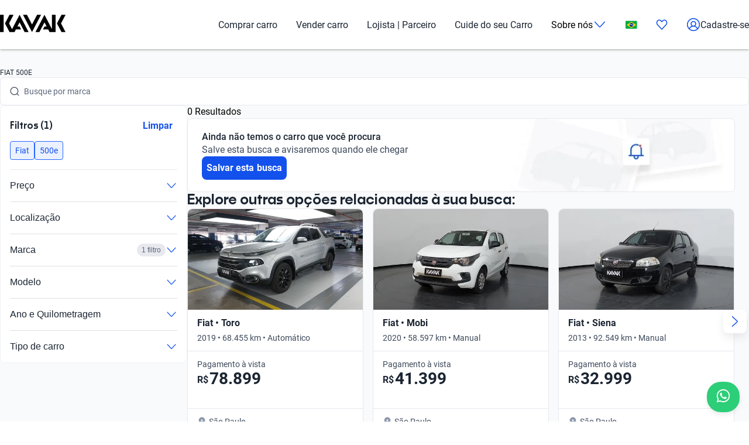

--- FILE ---
content_type: application/javascript
request_url: https://cdn.amplitude.com/engagement-browser/prod/split/268ae0f597f00d66e682ae9722cdd27de58cbf16-chunk-E3MZBS26.js
body_size: 50865
content:
import{M as Ta,N as Ca,O as Pa,P as Ra,R as Na,S as Oa,U as La,V as _n,Wb as Ir,Z as $t,a as xt,c as A,e as p,f as zd,g as j}from"./268ae0f597f00d66e682ae9722cdd27de58cbf16-chunk-M6KJOVGL.js";var Ka=xt(O=>{"use strict";p();var Bt,Pn,Vr,Ki;typeof performance=="object"&&typeof performance.now=="function"?($a=performance,O.unstable_now=function(){return $a.now()}):(Vi=Date,Wa=Vi.now(),O.unstable_now=function(){return Vi.now()-Wa});var $a,Vi,Wa;typeof window>"u"||typeof MessageChannel!="function"?(Wt=null,$i=null,Wi=function(){if(Wt!==null)try{var e=O.unstable_now();Wt(!0,e),Wt=null}catch(t){throw setTimeout(Wi,0),t}},Bt=function(e){Wt!==null?setTimeout(Bt,0,e):(Wt=e,setTimeout(Wi,0))},Pn=function(e,t){$i=setTimeout(e,t)},Vr=function(){clearTimeout($i)},O.unstable_shouldYield=function(){return!1},Ki=O.unstable_forceFrameRate=function(){}):(Ba=window.setTimeout,Ha=window.clearTimeout,typeof console<"u"&&(Qa=window.cancelAnimationFrame,typeof window.requestAnimationFrame!="function"&&console.error("This browser doesn't support requestAnimationFrame. Make sure that you load a polyfill in older browsers. https://reactjs.org/link/react-polyfills"),typeof Qa!="function"&&console.error("This browser doesn't support cancelAnimationFrame. Make sure that you load a polyfill in older browsers. https://reactjs.org/link/react-polyfills")),Tn=!1,Cn=null,zr=-1,Bi=5,Hi=0,O.unstable_shouldYield=function(){return O.unstable_now()>=Hi},Ki=function(){},O.unstable_forceFrameRate=function(e){0>e||125<e?console.error("forceFrameRate takes a positive int between 0 and 125, forcing frame rates higher than 125 fps is not supported"):Bi=0<e?Math.floor(1e3/e):5},Qi=new MessageChannel,Fr=Qi.port2,Qi.port1.onmessage=function(){if(Cn!==null){var e=O.unstable_now();Hi=e+Bi;try{Cn(!0,e)?Fr.postMessage(null):(Tn=!1,Cn=null)}catch(t){throw Fr.postMessage(null),t}}else Tn=!1},Bt=function(e){Cn=e,Tn||(Tn=!0,Fr.postMessage(null))},Pn=function(e,t){zr=Ba(function(){e(O.unstable_now())},t)},Vr=function(){Ha(zr),zr=-1});var Wt,$i,Wi,Ba,Ha,Qa,Tn,Cn,zr,Bi,Hi,Qi,Fr;function Yi(e,t){var n=e.length;e.push(t);e:for(;;){var r=n-1>>>1,o=e[r];if(o!==void 0&&0<Ur(o,t))e[r]=t,e[n]=o,n=r;else break e}}function Ce(e){return e=e[0],e===void 0?null:e}function $r(e){var t=e[0];if(t!==void 0){var n=e.pop();if(n!==t){e[0]=n;e:for(var r=0,o=e.length;r<o;){var i=2*(r+1)-1,l=e[i],u=i+1,a=e[u];if(l!==void 0&&0>Ur(l,n))a!==void 0&&0>Ur(a,l)?(e[r]=a,e[u]=n,r=u):(e[r]=l,e[i]=n,r=i);else if(a!==void 0&&0>Ur(a,n))e[r]=a,e[u]=n,r=u;else break e}}return t}return null}function Ur(e,t){var n=e.sortIndex-t.sortIndex;return n!==0?n:e.id-t.id}var Le=[],Ye=[],Hd=1,ge=null,J=3,Wr=!1,kt=!1,Rn=!1;function Xi(e){for(var t=Ce(Ye);t!==null;){if(t.callback===null)$r(Ye);else if(t.startTime<=e)$r(Ye),t.sortIndex=t.expirationTime,Yi(Le,t);else break;t=Ce(Ye)}}function Gi(e){if(Rn=!1,Xi(e),!kt)if(Ce(Le)!==null)kt=!0,Bt(bi);else{var t=Ce(Ye);t!==null&&Pn(Gi,t.startTime-e)}}function bi(e,t){kt=!1,Rn&&(Rn=!1,Vr()),Wr=!0;var n=J;try{for(Xi(t),ge=Ce(Le);ge!==null&&(!(ge.expirationTime>t)||e&&!O.unstable_shouldYield());){var r=ge.callback;if(typeof r=="function"){ge.callback=null,J=ge.priorityLevel;var o=r(ge.expirationTime<=t);t=O.unstable_now(),typeof o=="function"?ge.callback=o:ge===Ce(Le)&&$r(Le),Xi(t)}else $r(Le);ge=Ce(Le)}if(ge!==null)var i=!0;else{var l=Ce(Ye);l!==null&&Pn(Gi,l.startTime-t),i=!1}return i}finally{ge=null,J=n,Wr=!1}}var Qd=Ki;O.unstable_IdlePriority=5;O.unstable_ImmediatePriority=1;O.unstable_LowPriority=4;O.unstable_NormalPriority=3;O.unstable_Profiling=null;O.unstable_UserBlockingPriority=2;O.unstable_cancelCallback=function(e){e.callback=null};O.unstable_continueExecution=function(){kt||Wr||(kt=!0,Bt(bi))};O.unstable_getCurrentPriorityLevel=function(){return J};O.unstable_getFirstCallbackNode=function(){return Ce(Le)};O.unstable_next=function(e){switch(J){case 1:case 2:case 3:var t=3;break;default:t=J}var n=J;J=t;try{return e()}finally{J=n}};O.unstable_pauseExecution=function(){};O.unstable_requestPaint=Qd;O.unstable_runWithPriority=function(e,t){switch(e){case 1:case 2:case 3:case 4:case 5:break;default:e=3}var n=J;J=e;try{return t()}finally{J=n}};O.unstable_scheduleCallback=function(e,t,n){var r=O.unstable_now();switch(typeof n=="object"&&n!==null?(n=n.delay,n=typeof n=="number"&&0<n?r+n:r):n=r,e){case 1:var o=-1;break;case 2:o=250;break;case 5:o=1073741823;break;case 4:o=1e4;break;default:o=5e3}return o=n+o,e={id:Hd++,callback:t,priorityLevel:e,startTime:n,expirationTime:o,sortIndex:-1},n>r?(e.sortIndex=n,Yi(Ye,e),Ce(Le)===null&&e===Ce(Ye)&&(Rn?Vr():Rn=!0,Pn(Gi,n-r))):(e.sortIndex=o,Yi(Le,e),kt||Wr||(kt=!0,Bt(bi))),e};O.unstable_wrapCallback=function(e){var t=J;return function(){var n=J;J=t;try{return e.apply(this,arguments)}finally{J=n}}}});var Xa=xt((Qv,Ya)=>{"use strict";p();Ya.exports=Ka()});var jc=xt(_e=>{"use strict";p();var Do=j(),F=zd(),Y=Xa();function g(e){for(var t="https://reactjs.org/docs/error-decoder.html?invariant="+e,n=1;n<arguments.length;n++)t+="&args[]="+encodeURIComponent(arguments[n]);return"Minified React error #"+e+"; visit "+t+" for the full message or use the non-minified dev environment for full errors and additional helpful warnings."}if(!Do)throw Error(g(227));var af=new Set,or={};function It(e,t){cn(e,t),cn(e+"Capture",t)}function cn(e,t){for(or[e]=t,e=0;e<t.length;e++)af.add(t[e])}var He=!(typeof window>"u"||typeof window.document>"u"||typeof window.document.createElement>"u"),Kd=/^[:A-Z_a-z\u00C0-\u00D6\u00D8-\u00F6\u00F8-\u02FF\u0370-\u037D\u037F-\u1FFF\u200C-\u200D\u2070-\u218F\u2C00-\u2FEF\u3001-\uD7FF\uF900-\uFDCF\uFDF0-\uFFFD][:A-Z_a-z\u00C0-\u00D6\u00D8-\u00F6\u00F8-\u02FF\u0370-\u037D\u037F-\u1FFF\u200C-\u200D\u2070-\u218F\u2C00-\u2FEF\u3001-\uD7FF\uF900-\uFDCF\uFDF0-\uFFFD\-.0-9\u00B7\u0300-\u036F\u203F-\u2040]*$/,Ga=Object.prototype.hasOwnProperty,ba={},Za={};function Yd(e){return Ga.call(Za,e)?!0:Ga.call(ba,e)?!1:Kd.test(e)?Za[e]=!0:(ba[e]=!0,!1)}function Xd(e,t,n,r){if(n!==null&&n.type===0)return!1;switch(typeof t){case"function":case"symbol":return!0;case"boolean":return r?!1:n!==null?!n.acceptsBooleans:(e=e.toLowerCase().slice(0,5),e!=="data-"&&e!=="aria-");default:return!1}}function Gd(e,t,n,r){if(t===null||typeof t>"u"||Xd(e,t,n,r))return!0;if(r)return!1;if(n!==null)switch(n.type){case 3:return!t;case 4:return t===!1;case 5:return isNaN(t);case 6:return isNaN(t)||1>t}return!1}function le(e,t,n,r,o,i,l){this.acceptsBooleans=t===2||t===3||t===4,this.attributeName=r,this.attributeNamespace=o,this.mustUseProperty=n,this.propertyName=e,this.type=t,this.sanitizeURL=i,this.removeEmptyString=l}var b={};"children dangerouslySetInnerHTML defaultValue defaultChecked innerHTML suppressContentEditableWarning suppressHydrationWarning style".split(" ").forEach(function(e){b[e]=new le(e,0,!1,e,null,!1,!1)});[["acceptCharset","accept-charset"],["className","class"],["htmlFor","for"],["httpEquiv","http-equiv"]].forEach(function(e){var t=e[0];b[t]=new le(t,1,!1,e[1],null,!1,!1)});["contentEditable","draggable","spellCheck","value"].forEach(function(e){b[e]=new le(e,2,!1,e.toLowerCase(),null,!1,!1)});["autoReverse","externalResourcesRequired","focusable","preserveAlpha"].forEach(function(e){b[e]=new le(e,2,!1,e,null,!1,!1)});"allowFullScreen async autoFocus autoPlay controls default defer disabled disablePictureInPicture disableRemotePlayback formNoValidate hidden loop noModule noValidate open playsInline readOnly required reversed scoped seamless itemScope".split(" ").forEach(function(e){b[e]=new le(e,3,!1,e.toLowerCase(),null,!1,!1)});["checked","multiple","muted","selected"].forEach(function(e){b[e]=new le(e,3,!0,e,null,!1,!1)});["capture","download"].forEach(function(e){b[e]=new le(e,4,!1,e,null,!1,!1)});["cols","rows","size","span"].forEach(function(e){b[e]=new le(e,6,!1,e,null,!1,!1)});["rowSpan","start"].forEach(function(e){b[e]=new le(e,5,!1,e.toLowerCase(),null,!1,!1)});var iu=/[\-:]([a-z])/g;function lu(e){return e[1].toUpperCase()}"accent-height alignment-baseline arabic-form baseline-shift cap-height clip-path clip-rule color-interpolation color-interpolation-filters color-profile color-rendering dominant-baseline enable-background fill-opacity fill-rule flood-color flood-opacity font-family font-size font-size-adjust font-stretch font-style font-variant font-weight glyph-name glyph-orientation-horizontal glyph-orientation-vertical horiz-adv-x horiz-origin-x image-rendering letter-spacing lighting-color marker-end marker-mid marker-start overline-position overline-thickness paint-order panose-1 pointer-events rendering-intent shape-rendering stop-color stop-opacity strikethrough-position strikethrough-thickness stroke-dasharray stroke-dashoffset stroke-linecap stroke-linejoin stroke-miterlimit stroke-opacity stroke-width text-anchor text-decoration text-rendering underline-position underline-thickness unicode-bidi unicode-range units-per-em v-alphabetic v-hanging v-ideographic v-mathematical vector-effect vert-adv-y vert-origin-x vert-origin-y word-spacing writing-mode xmlns:xlink x-height".split(" ").forEach(function(e){var t=e.replace(iu,lu);b[t]=new le(t,1,!1,e,null,!1,!1)});"xlink:actuate xlink:arcrole xlink:role xlink:show xlink:title xlink:type".split(" ").forEach(function(e){var t=e.replace(iu,lu);b[t]=new le(t,1,!1,e,"http://www.w3.org/1999/xlink",!1,!1)});["xml:base","xml:lang","xml:space"].forEach(function(e){var t=e.replace(iu,lu);b[t]=new le(t,1,!1,e,"http://www.w3.org/XML/1998/namespace",!1,!1)});["tabIndex","crossOrigin"].forEach(function(e){b[e]=new le(e,1,!1,e.toLowerCase(),null,!1,!1)});b.xlinkHref=new le("xlinkHref",1,!1,"xlink:href","http://www.w3.org/1999/xlink",!0,!1);["src","href","action","formAction"].forEach(function(e){b[e]=new le(e,1,!1,e.toLowerCase(),null,!0,!0)});function uu(e,t,n,r){var o=b.hasOwnProperty(t)?b[t]:null,i=o!==null?o.type===0:r?!1:!(!(2<t.length)||t[0]!=="o"&&t[0]!=="O"||t[1]!=="n"&&t[1]!=="N");i||(Gd(t,n,o,r)&&(n=null),r||o===null?Yd(t)&&(n===null?e.removeAttribute(t):e.setAttribute(t,""+n)):o.mustUseProperty?e[o.propertyName]=n===null?o.type===3?!1:"":n:(t=o.attributeName,r=o.attributeNamespace,n===null?e.removeAttribute(t):(o=o.type,n=o===3||o===4&&n===!0?"":""+n,r?e.setAttributeNS(r,t,n):e.setAttribute(t,n))))}var jt=Do.__SECRET_INTERNALS_DO_NOT_USE_OR_YOU_WILL_BE_FIRED,$n=60103,Tt=60106,Ge=60107,au=60108,Kn=60114,su=60109,fu=60110,zo=60112,Yn=60113,po=60120,Fo=60115,cu=60116,du=60121,pu=60128,sf=60129,mu=60130,wl=60131;typeof Symbol=="function"&&Symbol.for&&(H=Symbol.for,$n=H("react.element"),Tt=H("react.portal"),Ge=H("react.fragment"),au=H("react.strict_mode"),Kn=H("react.profiler"),su=H("react.provider"),fu=H("react.context"),zo=H("react.forward_ref"),Yn=H("react.suspense"),po=H("react.suspense_list"),Fo=H("react.memo"),cu=H("react.lazy"),du=H("react.block"),H("react.scope"),pu=H("react.opaque.id"),sf=H("react.debug_trace_mode"),mu=H("react.offscreen"),wl=H("react.legacy_hidden"));var H,Ja=typeof Symbol=="function"&&Symbol.iterator;function Nn(e){return e===null||typeof e!="object"?null:(e=Ja&&e[Ja]||e["@@iterator"],typeof e=="function"?e:null)}var Zi;function Wn(e){if(Zi===void 0)try{throw Error()}catch(n){var t=n.stack.trim().match(/\n( *(at )?)/);Zi=t&&t[1]||""}return`
`+Zi+e}var Ji=!1;function Br(e,t){if(!e||Ji)return"";Ji=!0;var n=Error.prepareStackTrace;Error.prepareStackTrace=void 0;try{if(t)if(t=function(){throw Error()},Object.defineProperty(t.prototype,"props",{set:function(){throw Error()}}),typeof Reflect=="object"&&Reflect.construct){try{Reflect.construct(t,[])}catch(a){var r=a}Reflect.construct(e,[],t)}else{try{t.call()}catch(a){r=a}e.call(t.prototype)}else{try{throw Error()}catch(a){r=a}e()}}catch(a){if(a&&r&&typeof a.stack=="string"){for(var o=a.stack.split(`
`),i=r.stack.split(`
`),l=o.length-1,u=i.length-1;1<=l&&0<=u&&o[l]!==i[u];)u--;for(;1<=l&&0<=u;l--,u--)if(o[l]!==i[u]){if(l!==1||u!==1)do if(l--,u--,0>u||o[l]!==i[u])return`
`+o[l].replace(" at new "," at ");while(1<=l&&0<=u);break}}}finally{Ji=!1,Error.prepareStackTrace=n}return(e=e?e.displayName||e.name:"")?Wn(e):""}function bd(e){switch(e.tag){case 5:return Wn(e.type);case 16:return Wn("Lazy");case 13:return Wn("Suspense");case 19:return Wn("SuspenseList");case 0:case 2:case 15:return e=Br(e.type,!1),e;case 11:return e=Br(e.type.render,!1),e;case 22:return e=Br(e.type._render,!1),e;case 1:return e=Br(e.type,!0),e;default:return""}}function en(e){if(e==null)return null;if(typeof e=="function")return e.displayName||e.name||null;if(typeof e=="string")return e;switch(e){case Ge:return"Fragment";case Tt:return"Portal";case Kn:return"Profiler";case au:return"StrictMode";case Yn:return"Suspense";case po:return"SuspenseList"}if(typeof e=="object")switch(e.$$typeof){case fu:return(e.displayName||"Context")+".Consumer";case su:return(e._context.displayName||"Context")+".Provider";case zo:var t=e.render;return t=t.displayName||t.name||"",e.displayName||(t!==""?"ForwardRef("+t+")":"ForwardRef");case Fo:return en(e.type);case du:return en(e._render);case cu:t=e._payload,e=e._init;try{return en(e(t))}catch(n){}}return null}function ut(e){switch(typeof e){case"boolean":case"number":case"object":case"string":case"undefined":return e;default:return""}}function ff(e){var t=e.type;return(e=e.nodeName)&&e.toLowerCase()==="input"&&(t==="checkbox"||t==="radio")}function Zd(e){var t=ff(e)?"checked":"value",n=Object.getOwnPropertyDescriptor(e.constructor.prototype,t),r=""+e[t];if(!e.hasOwnProperty(t)&&typeof n<"u"&&typeof n.get=="function"&&typeof n.set=="function"){var o=n.get,i=n.set;return Object.defineProperty(e,t,{configurable:!0,get:function(){return o.call(this)},set:function(l){r=""+l,i.call(this,l)}}),Object.defineProperty(e,t,{enumerable:n.enumerable}),{getValue:function(){return r},setValue:function(l){r=""+l},stopTracking:function(){e._valueTracker=null,delete e[t]}}}}function Hr(e){e._valueTracker||(e._valueTracker=Zd(e))}function cf(e){if(!e)return!1;var t=e._valueTracker;if(!t)return!0;var n=t.getValue(),r="";return e&&(r=ff(e)?e.checked?"true":"false":e.value),e=r,e!==n?(t.setValue(e),!0):!1}function mo(e){if(e=e||(typeof document<"u"?document:void 0),typeof e>"u")return null;try{return e.activeElement||e.body}catch(t){return e.body}}function Sl(e,t){var n=t.checked;return F({},t,{defaultChecked:void 0,defaultValue:void 0,value:void 0,checked:n!=null?n:e._wrapperState.initialChecked})}function qa(e,t){var n=t.defaultValue==null?"":t.defaultValue,r=t.checked!=null?t.checked:t.defaultChecked;n=ut(t.value!=null?t.value:n),e._wrapperState={initialChecked:r,initialValue:n,controlled:t.type==="checkbox"||t.type==="radio"?t.checked!=null:t.value!=null}}function df(e,t){t=t.checked,t!=null&&uu(e,"checked",t,!1)}function El(e,t){df(e,t);var n=ut(t.value),r=t.type;if(n!=null)r==="number"?(n===0&&e.value===""||e.value!=n)&&(e.value=""+n):e.value!==""+n&&(e.value=""+n);else if(r==="submit"||r==="reset"){e.removeAttribute("value");return}t.hasOwnProperty("value")?xl(e,t.type,n):t.hasOwnProperty("defaultValue")&&xl(e,t.type,ut(t.defaultValue)),t.checked==null&&t.defaultChecked!=null&&(e.defaultChecked=!!t.defaultChecked)}function es(e,t,n){if(t.hasOwnProperty("value")||t.hasOwnProperty("defaultValue")){var r=t.type;if(!(r!=="submit"&&r!=="reset"||t.value!==void 0&&t.value!==null))return;t=""+e._wrapperState.initialValue,n||t===e.value||(e.value=t),e.defaultValue=t}n=e.name,n!==""&&(e.name=""),e.defaultChecked=!!e._wrapperState.initialChecked,n!==""&&(e.name=n)}function xl(e,t,n){(t!=="number"||mo(e.ownerDocument)!==e)&&(n==null?e.defaultValue=""+e._wrapperState.initialValue:e.defaultValue!==""+n&&(e.defaultValue=""+n))}function Jd(e){var t="";return Do.Children.forEach(e,function(n){n!=null&&(t+=n)}),t}function kl(e,t){return e=F({children:void 0},t),(t=Jd(t.children))&&(e.children=t),e}function tn(e,t,n,r){if(e=e.options,t){t={};for(var o=0;o<n.length;o++)t["$"+n[o]]=!0;for(n=0;n<e.length;n++)o=t.hasOwnProperty("$"+e[n].value),e[n].selected!==o&&(e[n].selected=o),o&&r&&(e[n].defaultSelected=!0)}else{for(n=""+ut(n),t=null,o=0;o<e.length;o++){if(e[o].value===n){e[o].selected=!0,r&&(e[o].defaultSelected=!0);return}t!==null||e[o].disabled||(t=e[o])}t!==null&&(t.selected=!0)}}function _l(e,t){if(t.dangerouslySetInnerHTML!=null)throw Error(g(91));return F({},t,{value:void 0,defaultValue:void 0,children:""+e._wrapperState.initialValue})}function ts(e,t){var n=t.value;if(n==null){if(n=t.children,t=t.defaultValue,n!=null){if(t!=null)throw Error(g(92));if(Array.isArray(n)){if(!(1>=n.length))throw Error(g(93));n=n[0]}t=n}t==null&&(t=""),n=t}e._wrapperState={initialValue:ut(n)}}function pf(e,t){var n=ut(t.value),r=ut(t.defaultValue);n!=null&&(n=""+n,n!==e.value&&(e.value=n),t.defaultValue==null&&e.defaultValue!==n&&(e.defaultValue=n)),r!=null&&(e.defaultValue=""+r)}function ns(e){var t=e.textContent;t===e._wrapperState.initialValue&&t!==""&&t!==null&&(e.value=t)}var Tl={html:"http://www.w3.org/1999/xhtml",mathml:"http://www.w3.org/1998/Math/MathML",svg:"http://www.w3.org/2000/svg"};function mf(e){switch(e){case"svg":return"http://www.w3.org/2000/svg";case"math":return"http://www.w3.org/1998/Math/MathML";default:return"http://www.w3.org/1999/xhtml"}}function Cl(e,t){return e==null||e==="http://www.w3.org/1999/xhtml"?mf(t):e==="http://www.w3.org/2000/svg"&&t==="foreignObject"?"http://www.w3.org/1999/xhtml":e}var Qr,vf=function(e){return typeof MSApp<"u"&&MSApp.execUnsafeLocalFunction?function(t,n,r,o){MSApp.execUnsafeLocalFunction(function(){return e(t,n,r,o)})}:e}(function(e,t){if(e.namespaceURI!==Tl.svg||"innerHTML"in e)e.innerHTML=t;else{for(Qr=Qr||document.createElement("div"),Qr.innerHTML="<svg>"+t.valueOf().toString()+"</svg>",t=Qr.firstChild;e.firstChild;)e.removeChild(e.firstChild);for(;t.firstChild;)e.appendChild(t.firstChild)}});function ir(e,t){if(t){var n=e.firstChild;if(n&&n===e.lastChild&&n.nodeType===3){n.nodeValue=t;return}}e.textContent=t}var Xn={animationIterationCount:!0,borderImageOutset:!0,borderImageSlice:!0,borderImageWidth:!0,boxFlex:!0,boxFlexGroup:!0,boxOrdinalGroup:!0,columnCount:!0,columns:!0,flex:!0,flexGrow:!0,flexPositive:!0,flexShrink:!0,flexNegative:!0,flexOrder:!0,gridArea:!0,gridRow:!0,gridRowEnd:!0,gridRowSpan:!0,gridRowStart:!0,gridColumn:!0,gridColumnEnd:!0,gridColumnSpan:!0,gridColumnStart:!0,fontWeight:!0,lineClamp:!0,lineHeight:!0,opacity:!0,order:!0,orphans:!0,tabSize:!0,widows:!0,zIndex:!0,zoom:!0,fillOpacity:!0,floodOpacity:!0,stopOpacity:!0,strokeDasharray:!0,strokeDashoffset:!0,strokeMiterlimit:!0,strokeOpacity:!0,strokeWidth:!0},qd=["Webkit","ms","Moz","O"];Object.keys(Xn).forEach(function(e){qd.forEach(function(t){t=t+e.charAt(0).toUpperCase()+e.substring(1),Xn[t]=Xn[e]})});function yf(e,t,n){return t==null||typeof t=="boolean"||t===""?"":n||typeof t!="number"||t===0||Xn.hasOwnProperty(e)&&Xn[e]?(""+t).trim():t+"px"}function hf(e,t){e=e.style;for(var n in t)if(t.hasOwnProperty(n)){var r=n.indexOf("--")===0,o=yf(n,t[n],r);n==="float"&&(n="cssFloat"),r?e.setProperty(n,o):e[n]=o}}var ep=F({menuitem:!0},{area:!0,base:!0,br:!0,col:!0,embed:!0,hr:!0,img:!0,input:!0,keygen:!0,link:!0,meta:!0,param:!0,source:!0,track:!0,wbr:!0});function Pl(e,t){if(t){if(ep[e]&&(t.children!=null||t.dangerouslySetInnerHTML!=null))throw Error(g(137,e));if(t.dangerouslySetInnerHTML!=null){if(t.children!=null)throw Error(g(60));if(!(typeof t.dangerouslySetInnerHTML=="object"&&"__html"in t.dangerouslySetInnerHTML))throw Error(g(61))}if(t.style!=null&&typeof t.style!="object")throw Error(g(62))}}function Rl(e,t){if(e.indexOf("-")===-1)return typeof t.is=="string";switch(e){case"annotation-xml":case"color-profile":case"font-face":case"font-face-src":case"font-face-uri":case"font-face-format":case"font-face-name":case"missing-glyph":return!1;default:return!0}}function vu(e){return e=e.target||e.srcElement||window,e.correspondingUseElement&&(e=e.correspondingUseElement),e.nodeType===3?e.parentNode:e}var Nl=null,nn=null,rn=null;function rs(e){if(e=wr(e)){if(typeof Nl!="function")throw Error(g(280));var t=e.stateNode;t&&(t=Ho(t),Nl(e.stateNode,e.type,t))}}function gf(e){nn?rn?rn.push(e):rn=[e]:nn=e}function wf(){if(nn){var e=nn,t=rn;if(rn=nn=null,rs(e),t)for(e=0;e<t.length;e++)rs(t[e])}}function yu(e,t){return e(t)}function Sf(e,t,n,r,o){return e(t,n,r,o)}function hu(){}var Ef=yu,Ct=!1,qi=!1;function gu(){(nn!==null||rn!==null)&&(hu(),wf())}function tp(e,t,n){if(qi)return e(t,n);qi=!0;try{return Ef(e,t,n)}finally{qi=!1,gu()}}function lr(e,t){var n=e.stateNode;if(n===null)return null;var r=Ho(n);if(r===null)return null;n=r[t];e:switch(t){case"onClick":case"onClickCapture":case"onDoubleClick":case"onDoubleClickCapture":case"onMouseDown":case"onMouseDownCapture":case"onMouseMove":case"onMouseMoveCapture":case"onMouseUp":case"onMouseUpCapture":case"onMouseEnter":(r=!r.disabled)||(e=e.type,r=!(e==="button"||e==="input"||e==="select"||e==="textarea")),e=!r;break e;default:e=!1}if(e)return null;if(n&&typeof n!="function")throw Error(g(231,t,typeof n));return n}var Ol=!1;if(He)try{Ht={},Object.defineProperty(Ht,"passive",{get:function(){Ol=!0}}),window.addEventListener("test",Ht,Ht),window.removeEventListener("test",Ht,Ht)}catch(e){Ol=!1}var Ht;function np(e,t,n,r,o,i,l,u,a){var f=Array.prototype.slice.call(arguments,3);try{t.apply(n,f)}catch(h){this.onError(h)}}var Gn=!1,vo=null,yo=!1,Ll=null,rp={onError:function(e){Gn=!0,vo=e}};function op(e,t,n,r,o,i,l,u,a){Gn=!1,vo=null,np.apply(rp,arguments)}function ip(e,t,n,r,o,i,l,u,a){if(op.apply(this,arguments),Gn){if(Gn){var f=vo;Gn=!1,vo=null}else throw Error(g(198));yo||(yo=!0,Ll=f)}}function Dt(e){var t=e,n=e;if(e.alternate)for(;t.return;)t=t.return;else{e=t;do t=e,(t.flags&1026)!==0&&(n=t.return),e=t.return;while(e)}return t.tag===3?n:null}function xf(e){if(e.tag===13){var t=e.memoizedState;if(t===null&&(e=e.alternate,e!==null&&(t=e.memoizedState)),t!==null)return t.dehydrated}return null}function os(e){if(Dt(e)!==e)throw Error(g(188))}function lp(e){var t=e.alternate;if(!t){if(t=Dt(e),t===null)throw Error(g(188));return t!==e?null:e}for(var n=e,r=t;;){var o=n.return;if(o===null)break;var i=o.alternate;if(i===null){if(r=o.return,r!==null){n=r;continue}break}if(o.child===i.child){for(i=o.child;i;){if(i===n)return os(o),e;if(i===r)return os(o),t;i=i.sibling}throw Error(g(188))}if(n.return!==r.return)n=o,r=i;else{for(var l=!1,u=o.child;u;){if(u===n){l=!0,n=o,r=i;break}if(u===r){l=!0,r=o,n=i;break}u=u.sibling}if(!l){for(u=i.child;u;){if(u===n){l=!0,n=i,r=o;break}if(u===r){l=!0,r=i,n=o;break}u=u.sibling}if(!l)throw Error(g(189))}}if(n.alternate!==r)throw Error(g(190))}if(n.tag!==3)throw Error(g(188));return n.stateNode.current===n?e:t}function kf(e){if(e=lp(e),!e)return null;for(var t=e;;){if(t.tag===5||t.tag===6)return t;if(t.child)t.child.return=t,t=t.child;else{if(t===e)break;for(;!t.sibling;){if(!t.return||t.return===e)return null;t=t.return}t.sibling.return=t.return,t=t.sibling}}return null}function is(e,t){for(var n=e.alternate;t!==null;){if(t===e||t===n)return!0;t=t.return}return!1}var _f,wu,Tf,Cf,Ml=!1,Me=[],qe=null,et=null,tt=null,ur=new Map,ar=new Map,On=[],ls="mousedown mouseup touchcancel touchend touchstart auxclick dblclick pointercancel pointerdown pointerup dragend dragstart drop compositionend compositionstart keydown keypress keyup input textInput copy cut paste click change contextmenu reset submit".split(" ");function Al(e,t,n,r,o){return{blockedOn:e,domEventName:t,eventSystemFlags:n|16,nativeEvent:o,targetContainers:[r]}}function us(e,t){switch(e){case"focusin":case"focusout":qe=null;break;case"dragenter":case"dragleave":et=null;break;case"mouseover":case"mouseout":tt=null;break;case"pointerover":case"pointerout":ur.delete(t.pointerId);break;case"gotpointercapture":case"lostpointercapture":ar.delete(t.pointerId)}}function Ln(e,t,n,r,o,i){return e===null||e.nativeEvent!==i?(e=Al(t,n,r,o,i),t!==null&&(t=wr(t),t!==null&&wu(t)),e):(e.eventSystemFlags|=r,t=e.targetContainers,o!==null&&t.indexOf(o)===-1&&t.push(o),e)}function up(e,t,n,r,o){switch(t){case"focusin":return qe=Ln(qe,e,t,n,r,o),!0;case"dragenter":return et=Ln(et,e,t,n,r,o),!0;case"mouseover":return tt=Ln(tt,e,t,n,r,o),!0;case"pointerover":var i=o.pointerId;return ur.set(i,Ln(ur.get(i)||null,e,t,n,r,o)),!0;case"gotpointercapture":return i=o.pointerId,ar.set(i,Ln(ar.get(i)||null,e,t,n,r,o)),!0}return!1}function ap(e){var t=Pt(e.target);if(t!==null){var n=Dt(t);if(n!==null){if(t=n.tag,t===13){if(t=xf(n),t!==null){e.blockedOn=t,Cf(e.lanePriority,function(){Y.unstable_runWithPriority(e.priority,function(){Tf(n)})});return}}else if(t===3&&n.stateNode.hydrate){e.blockedOn=n.tag===3?n.stateNode.containerInfo:null;return}}}e.blockedOn=null}function no(e){if(e.blockedOn!==null)return!1;for(var t=e.targetContainers;0<t.length;){var n=ku(e.domEventName,e.eventSystemFlags,t[0],e.nativeEvent);if(n!==null)return t=wr(n),t!==null&&wu(t),e.blockedOn=n,!1;t.shift()}return!0}function as(e,t,n){no(e)&&n.delete(t)}function sp(){for(Ml=!1;0<Me.length;){var e=Me[0];if(e.blockedOn!==null){e=wr(e.blockedOn),e!==null&&_f(e);break}for(var t=e.targetContainers;0<t.length;){var n=ku(e.domEventName,e.eventSystemFlags,t[0],e.nativeEvent);if(n!==null){e.blockedOn=n;break}t.shift()}e.blockedOn===null&&Me.shift()}qe!==null&&no(qe)&&(qe=null),et!==null&&no(et)&&(et=null),tt!==null&&no(tt)&&(tt=null),ur.forEach(as),ar.forEach(as)}function Mn(e,t){e.blockedOn===t&&(e.blockedOn=null,Ml||(Ml=!0,Y.unstable_scheduleCallback(Y.unstable_NormalPriority,sp)))}function Pf(e){function t(o){return Mn(o,e)}if(0<Me.length){Mn(Me[0],e);for(var n=1;n<Me.length;n++){var r=Me[n];r.blockedOn===e&&(r.blockedOn=null)}}for(qe!==null&&Mn(qe,e),et!==null&&Mn(et,e),tt!==null&&Mn(tt,e),ur.forEach(t),ar.forEach(t),n=0;n<On.length;n++)r=On[n],r.blockedOn===e&&(r.blockedOn=null);for(;0<On.length&&(n=On[0],n.blockedOn===null);)ap(n),n.blockedOn===null&&On.shift()}function Kr(e,t){var n={};return n[e.toLowerCase()]=t.toLowerCase(),n["Webkit"+e]="webkit"+t,n["Moz"+e]="moz"+t,n}var Xt={animationend:Kr("Animation","AnimationEnd"),animationiteration:Kr("Animation","AnimationIteration"),animationstart:Kr("Animation","AnimationStart"),transitionend:Kr("Transition","TransitionEnd")},el={},Rf={};He&&(Rf=document.createElement("div").style,"AnimationEvent"in window||(delete Xt.animationend.animation,delete Xt.animationiteration.animation,delete Xt.animationstart.animation),"TransitionEvent"in window||delete Xt.transitionend.transition);function Uo(e){if(el[e])return el[e];if(!Xt[e])return e;var t=Xt[e],n;for(n in t)if(t.hasOwnProperty(n)&&n in Rf)return el[e]=t[n];return e}var Nf=Uo("animationend"),Of=Uo("animationiteration"),Lf=Uo("animationstart"),Mf=Uo("transitionend"),Af=new Map,Su=new Map,fp=["abort","abort",Nf,"animationEnd",Of,"animationIteration",Lf,"animationStart","canplay","canPlay","canplaythrough","canPlayThrough","durationchange","durationChange","emptied","emptied","encrypted","encrypted","ended","ended","error","error","gotpointercapture","gotPointerCapture","load","load","loadeddata","loadedData","loadedmetadata","loadedMetadata","loadstart","loadStart","lostpointercapture","lostPointerCapture","playing","playing","progress","progress","seeking","seeking","stalled","stalled","suspend","suspend","timeupdate","timeUpdate",Mf,"transitionEnd","waiting","waiting"];function Eu(e,t){for(var n=0;n<e.length;n+=2){var r=e[n],o=e[n+1];o="on"+(o[0].toUpperCase()+o.slice(1)),Su.set(r,t),Af.set(r,o),It(o,[r])}}var cp=Y.unstable_now;cp();var I=8;function Kt(e){if((1&e)!==0)return I=15,1;if((2&e)!==0)return I=14,2;if((4&e)!==0)return I=13,4;var t=24&e;return t!==0?(I=12,t):(e&32)!==0?(I=11,32):(t=192&e,t!==0?(I=10,t):(e&256)!==0?(I=9,256):(t=3584&e,t!==0?(I=8,t):(e&4096)!==0?(I=7,4096):(t=4186112&e,t!==0?(I=6,t):(t=62914560&e,t!==0?(I=5,t):e&67108864?(I=4,67108864):(e&134217728)!==0?(I=3,134217728):(t=805306368&e,t!==0?(I=2,t):(1073741824&e)!==0?(I=1,1073741824):(I=8,e))))))}function dp(e){switch(e){case 99:return 15;case 98:return 10;case 97:case 96:return 8;case 95:return 2;default:return 0}}function pp(e){switch(e){case 15:case 14:return 99;case 13:case 12:case 11:case 10:return 98;case 9:case 8:case 7:case 6:case 4:case 5:return 97;case 3:case 2:case 1:return 95;case 0:return 90;default:throw Error(g(358,e))}}function sr(e,t){var n=e.pendingLanes;if(n===0)return I=0;var r=0,o=0,i=e.expiredLanes,l=e.suspendedLanes,u=e.pingedLanes;if(i!==0)r=i,o=I=15;else if(i=n&134217727,i!==0){var a=i&~l;a!==0?(r=Kt(a),o=I):(u&=i,u!==0&&(r=Kt(u),o=I))}else i=n&~l,i!==0?(r=Kt(i),o=I):u!==0&&(r=Kt(u),o=I);if(r===0)return 0;if(r=31-at(r),r=n&((0>r?0:1<<r)<<1)-1,t!==0&&t!==r&&(t&l)===0){if(Kt(t),o<=I)return t;I=o}if(t=e.entangledLanes,t!==0)for(e=e.entanglements,t&=r;0<t;)n=31-at(t),o=1<<n,r|=e[n],t&=~o;return r}function If(e){return e=e.pendingLanes&-1073741825,e!==0?e:e&1073741824?1073741824:0}function ho(e,t){switch(e){case 15:return 1;case 14:return 2;case 12:return e=Yt(24&~t),e===0?ho(10,t):e;case 10:return e=Yt(192&~t),e===0?ho(8,t):e;case 8:return e=Yt(3584&~t),e===0&&(e=Yt(4186112&~t),e===0&&(e=512)),e;case 2:return t=Yt(805306368&~t),t===0&&(t=268435456),t}throw Error(g(358,e))}function Yt(e){return e&-e}function tl(e){for(var t=[],n=0;31>n;n++)t.push(e);return t}function Vo(e,t,n){e.pendingLanes|=t;var r=t-1;e.suspendedLanes&=r,e.pingedLanes&=r,e=e.eventTimes,t=31-at(t),e[t]=n}var at=Math.clz32?Math.clz32:yp,mp=Math.log,vp=Math.LN2;function yp(e){return e===0?32:31-(mp(e)/vp|0)|0}var hp=Y.unstable_UserBlockingPriority,gp=Y.unstable_runWithPriority,ro=!0;function wp(e,t,n,r){Ct||hu();var o=xu,i=Ct;Ct=!0;try{Sf(o,e,t,n,r)}finally{(Ct=i)||gu()}}function Sp(e,t,n,r){gp(hp,xu.bind(null,e,t,n,r))}function xu(e,t,n,r){if(ro){var o;if((o=(t&4)===0)&&0<Me.length&&-1<ls.indexOf(e))e=Al(null,e,t,n,r),Me.push(e);else{var i=ku(e,t,n,r);if(i===null)o&&us(e,r);else{if(o){if(-1<ls.indexOf(e)){e=Al(i,e,t,n,r),Me.push(e);return}if(up(i,e,t,n,r))return;us(e,r)}Yf(e,t,r,null,n)}}}}function ku(e,t,n,r){var o=vu(r);if(o=Pt(o),o!==null){var i=Dt(o);if(i===null)o=null;else{var l=i.tag;if(l===13){if(o=xf(i),o!==null)return o;o=null}else if(l===3){if(i.stateNode.hydrate)return i.tag===3?i.stateNode.containerInfo:null;o=null}else i!==o&&(o=null)}}return Yf(e,t,r,o,n),null}var be=null,_u=null,oo=null;function jf(){if(oo)return oo;var e,t=_u,n=t.length,r,o="value"in be?be.value:be.textContent,i=o.length;for(e=0;e<n&&t[e]===o[e];e++);var l=n-e;for(r=1;r<=l&&t[n-r]===o[i-r];r++);return oo=o.slice(e,1<r?1-r:void 0)}function io(e){var t=e.keyCode;return"charCode"in e?(e=e.charCode,e===0&&t===13&&(e=13)):e=t,e===10&&(e=13),32<=e||e===13?e:0}function Yr(){return!0}function ss(){return!1}function he(e){function t(n,r,o,i,l){this._reactName=n,this._targetInst=o,this.type=r,this.nativeEvent=i,this.target=l,this.currentTarget=null;for(var u in e)e.hasOwnProperty(u)&&(n=e[u],this[u]=n?n(i):i[u]);return this.isDefaultPrevented=(i.defaultPrevented!=null?i.defaultPrevented:i.returnValue===!1)?Yr:ss,this.isPropagationStopped=ss,this}return F(t.prototype,{preventDefault:function(){this.defaultPrevented=!0;var n=this.nativeEvent;n&&(n.preventDefault?n.preventDefault():typeof n.returnValue!="unknown"&&(n.returnValue=!1),this.isDefaultPrevented=Yr)},stopPropagation:function(){var n=this.nativeEvent;n&&(n.stopPropagation?n.stopPropagation():typeof n.cancelBubble!="unknown"&&(n.cancelBubble=!0),this.isPropagationStopped=Yr)},persist:function(){},isPersistent:Yr}),t}var vn={eventPhase:0,bubbles:0,cancelable:0,timeStamp:function(e){return e.timeStamp||Date.now()},defaultPrevented:0,isTrusted:0},Tu=he(vn),gr=F({},vn,{view:0,detail:0}),Ep=he(gr),nl,rl,An,$o=F({},gr,{screenX:0,screenY:0,clientX:0,clientY:0,pageX:0,pageY:0,ctrlKey:0,shiftKey:0,altKey:0,metaKey:0,getModifierState:Cu,button:0,buttons:0,relatedTarget:function(e){return e.relatedTarget===void 0?e.fromElement===e.srcElement?e.toElement:e.fromElement:e.relatedTarget},movementX:function(e){return"movementX"in e?e.movementX:(e!==An&&(An&&e.type==="mousemove"?(nl=e.screenX-An.screenX,rl=e.screenY-An.screenY):rl=nl=0,An=e),nl)},movementY:function(e){return"movementY"in e?e.movementY:rl}}),fs=he($o),xp=F({},$o,{dataTransfer:0}),kp=he(xp),_p=F({},gr,{relatedTarget:0}),ol=he(_p),Tp=F({},vn,{animationName:0,elapsedTime:0,pseudoElement:0}),Cp=he(Tp),Pp=F({},vn,{clipboardData:function(e){return"clipboardData"in e?e.clipboardData:window.clipboardData}}),Rp=he(Pp),Np=F({},vn,{data:0}),cs=he(Np),Op={Esc:"Escape",Spacebar:" ",Left:"ArrowLeft",Up:"ArrowUp",Right:"ArrowRight",Down:"ArrowDown",Del:"Delete",Win:"OS",Menu:"ContextMenu",Apps:"ContextMenu",Scroll:"ScrollLock",MozPrintableKey:"Unidentified"},Lp={8:"Backspace",9:"Tab",12:"Clear",13:"Enter",16:"Shift",17:"Control",18:"Alt",19:"Pause",20:"CapsLock",27:"Escape",32:" ",33:"PageUp",34:"PageDown",35:"End",36:"Home",37:"ArrowLeft",38:"ArrowUp",39:"ArrowRight",40:"ArrowDown",45:"Insert",46:"Delete",112:"F1",113:"F2",114:"F3",115:"F4",116:"F5",117:"F6",118:"F7",119:"F8",120:"F9",121:"F10",122:"F11",123:"F12",144:"NumLock",145:"ScrollLock",224:"Meta"},Mp={Alt:"altKey",Control:"ctrlKey",Meta:"metaKey",Shift:"shiftKey"};function Ap(e){var t=this.nativeEvent;return t.getModifierState?t.getModifierState(e):(e=Mp[e])?!!t[e]:!1}function Cu(){return Ap}var Ip=F({},gr,{key:function(e){if(e.key){var t=Op[e.key]||e.key;if(t!=="Unidentified")return t}return e.type==="keypress"?(e=io(e),e===13?"Enter":String.fromCharCode(e)):e.type==="keydown"||e.type==="keyup"?Lp[e.keyCode]||"Unidentified":""},code:0,location:0,ctrlKey:0,shiftKey:0,altKey:0,metaKey:0,repeat:0,locale:0,getModifierState:Cu,charCode:function(e){return e.type==="keypress"?io(e):0},keyCode:function(e){return e.type==="keydown"||e.type==="keyup"?e.keyCode:0},which:function(e){return e.type==="keypress"?io(e):e.type==="keydown"||e.type==="keyup"?e.keyCode:0}}),jp=he(Ip),Dp=F({},$o,{pointerId:0,width:0,height:0,pressure:0,tangentialPressure:0,tiltX:0,tiltY:0,twist:0,pointerType:0,isPrimary:0}),ds=he(Dp),zp=F({},gr,{touches:0,targetTouches:0,changedTouches:0,altKey:0,metaKey:0,ctrlKey:0,shiftKey:0,getModifierState:Cu}),Fp=he(zp),Up=F({},vn,{propertyName:0,elapsedTime:0,pseudoElement:0}),Vp=he(Up),$p=F({},$o,{deltaX:function(e){return"deltaX"in e?e.deltaX:"wheelDeltaX"in e?-e.wheelDeltaX:0},deltaY:function(e){return"deltaY"in e?e.deltaY:"wheelDeltaY"in e?-e.wheelDeltaY:"wheelDelta"in e?-e.wheelDelta:0},deltaZ:0,deltaMode:0}),Wp=he($p),Bp=[9,13,27,32],Pu=He&&"CompositionEvent"in window,bn=null;He&&"documentMode"in document&&(bn=document.documentMode);var Hp=He&&"TextEvent"in window&&!bn,Df=He&&(!Pu||bn&&8<bn&&11>=bn),ps=" ",ms=!1;function zf(e,t){switch(e){case"keyup":return Bp.indexOf(t.keyCode)!==-1;case"keydown":return t.keyCode!==229;case"keypress":case"mousedown":case"focusout":return!0;default:return!1}}function Ff(e){return e=e.detail,typeof e=="object"&&"data"in e?e.data:null}var Gt=!1;function Qp(e,t){switch(e){case"compositionend":return Ff(t);case"keypress":return t.which!==32?null:(ms=!0,ps);case"textInput":return e=t.data,e===ps&&ms?null:e;default:return null}}function Kp(e,t){if(Gt)return e==="compositionend"||!Pu&&zf(e,t)?(e=jf(),oo=_u=be=null,Gt=!1,e):null;switch(e){case"paste":return null;case"keypress":if(!(t.ctrlKey||t.altKey||t.metaKey)||t.ctrlKey&&t.altKey){if(t.char&&1<t.char.length)return t.char;if(t.which)return String.fromCharCode(t.which)}return null;case"compositionend":return Df&&t.locale!=="ko"?null:t.data;default:return null}}var Yp={color:!0,date:!0,datetime:!0,"datetime-local":!0,email:!0,month:!0,number:!0,password:!0,range:!0,search:!0,tel:!0,text:!0,time:!0,url:!0,week:!0};function vs(e){var t=e&&e.nodeName&&e.nodeName.toLowerCase();return t==="input"?!!Yp[e.type]:t==="textarea"}function Uf(e,t,n,r){gf(r),t=go(t,"onChange"),0<t.length&&(n=new Tu("onChange","change",null,n,r),e.push({event:n,listeners:t}))}var Zn=null,fr=null;function Xp(e){Hf(e,0)}function Wo(e){var t=Zt(e);if(cf(t))return e}function Gp(e,t){if(e==="change")return t}var Vf=!1;He&&(He?(Gr="oninput"in document,Gr||(il=document.createElement("div"),il.setAttribute("oninput","return;"),Gr=typeof il.oninput=="function"),Xr=Gr):Xr=!1,Vf=Xr&&(!document.documentMode||9<document.documentMode));var Xr,Gr,il;function ys(){Zn&&(Zn.detachEvent("onpropertychange",$f),fr=Zn=null)}function $f(e){if(e.propertyName==="value"&&Wo(fr)){var t=[];if(Uf(t,fr,e,vu(e)),e=Xp,Ct)e(t);else{Ct=!0;try{yu(e,t)}finally{Ct=!1,gu()}}}}function bp(e,t,n){e==="focusin"?(ys(),Zn=t,fr=n,Zn.attachEvent("onpropertychange",$f)):e==="focusout"&&ys()}function Zp(e){if(e==="selectionchange"||e==="keyup"||e==="keydown")return Wo(fr)}function Jp(e,t){if(e==="click")return Wo(t)}function qp(e,t){if(e==="input"||e==="change")return Wo(t)}function em(e,t){return e===t&&(e!==0||1/e===1/t)||e!==e&&t!==t}var we=typeof Object.is=="function"?Object.is:em,tm=Object.prototype.hasOwnProperty;function cr(e,t){if(we(e,t))return!0;if(typeof e!="object"||e===null||typeof t!="object"||t===null)return!1;var n=Object.keys(e),r=Object.keys(t);if(n.length!==r.length)return!1;for(r=0;r<n.length;r++)if(!tm.call(t,n[r])||!we(e[n[r]],t[n[r]]))return!1;return!0}function hs(e){for(;e&&e.firstChild;)e=e.firstChild;return e}function gs(e,t){var n=hs(e);e=0;for(var r;n;){if(n.nodeType===3){if(r=e+n.textContent.length,e<=t&&r>=t)return{node:n,offset:t-e};e=r}e:{for(;n;){if(n.nextSibling){n=n.nextSibling;break e}n=n.parentNode}n=void 0}n=hs(n)}}function Wf(e,t){return e&&t?e===t?!0:e&&e.nodeType===3?!1:t&&t.nodeType===3?Wf(e,t.parentNode):"contains"in e?e.contains(t):e.compareDocumentPosition?!!(e.compareDocumentPosition(t)&16):!1:!1}function ws(){for(var e=window,t=mo();t instanceof e.HTMLIFrameElement;){try{var n=typeof t.contentWindow.location.href=="string"}catch(r){n=!1}if(n)e=t.contentWindow;else break;t=mo(e.document)}return t}function Il(e){var t=e&&e.nodeName&&e.nodeName.toLowerCase();return t&&(t==="input"&&(e.type==="text"||e.type==="search"||e.type==="tel"||e.type==="url"||e.type==="password")||t==="textarea"||e.contentEditable==="true")}var nm=He&&"documentMode"in document&&11>=document.documentMode,bt=null,jl=null,Jn=null,Dl=!1;function Ss(e,t,n){var r=n.window===n?n.document:n.nodeType===9?n:n.ownerDocument;Dl||bt==null||bt!==mo(r)||(r=bt,"selectionStart"in r&&Il(r)?r={start:r.selectionStart,end:r.selectionEnd}:(r=(r.ownerDocument&&r.ownerDocument.defaultView||window).getSelection(),r={anchorNode:r.anchorNode,anchorOffset:r.anchorOffset,focusNode:r.focusNode,focusOffset:r.focusOffset}),Jn&&cr(Jn,r)||(Jn=r,r=go(jl,"onSelect"),0<r.length&&(t=new Tu("onSelect","select",null,t,n),e.push({event:t,listeners:r}),t.target=bt)))}Eu("cancel cancel click click close close contextmenu contextMenu copy copy cut cut auxclick auxClick dblclick doubleClick dragend dragEnd dragstart dragStart drop drop focusin focus focusout blur input input invalid invalid keydown keyDown keypress keyPress keyup keyUp mousedown mouseDown mouseup mouseUp paste paste pause pause play play pointercancel pointerCancel pointerdown pointerDown pointerup pointerUp ratechange rateChange reset reset seeked seeked submit submit touchcancel touchCancel touchend touchEnd touchstart touchStart volumechange volumeChange".split(" "),0);Eu("drag drag dragenter dragEnter dragexit dragExit dragleave dragLeave dragover dragOver mousemove mouseMove mouseout mouseOut mouseover mouseOver pointermove pointerMove pointerout pointerOut pointerover pointerOver scroll scroll toggle toggle touchmove touchMove wheel wheel".split(" "),1);Eu(fp,2);for(ll="change selectionchange textInput compositionstart compositionend compositionupdate".split(" "),br=0;br<ll.length;br++)Su.set(ll[br],0);var ll,br;cn("onMouseEnter",["mouseout","mouseover"]);cn("onMouseLeave",["mouseout","mouseover"]);cn("onPointerEnter",["pointerout","pointerover"]);cn("onPointerLeave",["pointerout","pointerover"]);It("onChange","change click focusin focusout input keydown keyup selectionchange".split(" "));It("onSelect","focusout contextmenu dragend focusin keydown keyup mousedown mouseup selectionchange".split(" "));It("onBeforeInput",["compositionend","keypress","textInput","paste"]);It("onCompositionEnd","compositionend focusout keydown keypress keyup mousedown".split(" "));It("onCompositionStart","compositionstart focusout keydown keypress keyup mousedown".split(" "));It("onCompositionUpdate","compositionupdate focusout keydown keypress keyup mousedown".split(" "));var Bn="abort canplay canplaythrough durationchange emptied encrypted ended error loadeddata loadedmetadata loadstart pause play playing progress ratechange seeked seeking stalled suspend timeupdate volumechange waiting".split(" "),Bf=new Set("cancel close invalid load scroll toggle".split(" ").concat(Bn));function Es(e,t,n){var r=e.type||"unknown-event";e.currentTarget=n,ip(r,t,void 0,e),e.currentTarget=null}function Hf(e,t){t=(t&4)!==0;for(var n=0;n<e.length;n++){var r=e[n],o=r.event;r=r.listeners;e:{var i=void 0;if(t)for(var l=r.length-1;0<=l;l--){var u=r[l],a=u.instance,f=u.currentTarget;if(u=u.listener,a!==i&&o.isPropagationStopped())break e;Es(o,u,f),i=a}else for(l=0;l<r.length;l++){if(u=r[l],a=u.instance,f=u.currentTarget,u=u.listener,a!==i&&o.isPropagationStopped())break e;Es(o,u,f),i=a}}}if(yo)throw e=Ll,yo=!1,Ll=null,e}function D(e,t){var n=Gf(t),r=e+"__bubble";n.has(r)||(Kf(t,e,2,!1),n.add(r))}var xs="_reactListening"+Math.random().toString(36).slice(2);function Qf(e){e[xs]||(e[xs]=!0,af.forEach(function(t){Bf.has(t)||ks(t,!1,e,null),ks(t,!0,e,null)}))}function ks(e,t,n,r){var o=4<arguments.length&&arguments[4]!==void 0?arguments[4]:0,i=n;if(e==="selectionchange"&&n.nodeType!==9&&(i=n.ownerDocument),r!==null&&!t&&Bf.has(e)){if(e!=="scroll")return;o|=2,i=r}var l=Gf(i),u=e+"__"+(t?"capture":"bubble");l.has(u)||(t&&(o|=4),Kf(i,e,o,t),l.add(u))}function Kf(e,t,n,r){var o=Su.get(t);switch(o===void 0?2:o){case 0:o=wp;break;case 1:o=Sp;break;default:o=xu}n=o.bind(null,t,n,e),o=void 0,!Ol||t!=="touchstart"&&t!=="touchmove"&&t!=="wheel"||(o=!0),r?o!==void 0?e.addEventListener(t,n,{capture:!0,passive:o}):e.addEventListener(t,n,!0):o!==void 0?e.addEventListener(t,n,{passive:o}):e.addEventListener(t,n,!1)}function Yf(e,t,n,r,o){var i=r;if((t&1)===0&&(t&2)===0&&r!==null)e:for(;;){if(r===null)return;var l=r.tag;if(l===3||l===4){var u=r.stateNode.containerInfo;if(u===o||u.nodeType===8&&u.parentNode===o)break;if(l===4)for(l=r.return;l!==null;){var a=l.tag;if((a===3||a===4)&&(a=l.stateNode.containerInfo,a===o||a.nodeType===8&&a.parentNode===o))return;l=l.return}for(;u!==null;){if(l=Pt(u),l===null)return;if(a=l.tag,a===5||a===6){r=i=l;continue e}u=u.parentNode}}r=r.return}tp(function(){var f=i,h=vu(n),S=[];e:{var m=Af.get(e);if(m!==void 0){var w=Tu,k=e;switch(e){case"keypress":if(io(n)===0)break e;case"keydown":case"keyup":w=jp;break;case"focusin":k="focus",w=ol;break;case"focusout":k="blur",w=ol;break;case"beforeblur":case"afterblur":w=ol;break;case"click":if(n.button===2)break e;case"auxclick":case"dblclick":case"mousedown":case"mousemove":case"mouseup":case"mouseout":case"mouseover":case"contextmenu":w=fs;break;case"drag":case"dragend":case"dragenter":case"dragexit":case"dragleave":case"dragover":case"dragstart":case"drop":w=kp;break;case"touchcancel":case"touchend":case"touchmove":case"touchstart":w=Fp;break;case Nf:case Of:case Lf:w=Cp;break;case Mf:w=Vp;break;case"scroll":w=Ep;break;case"wheel":w=Wp;break;case"copy":case"cut":case"paste":w=Rp;break;case"gotpointercapture":case"lostpointercapture":case"pointercancel":case"pointerdown":case"pointermove":case"pointerout":case"pointerover":case"pointerup":w=ds}var x=(t&4)!==0,c=!x&&e==="scroll",s=x?m!==null?m+"Capture":null:m;x=[];for(var d=f,v;d!==null;){v=d;var y=v.stateNode;if(v.tag===5&&y!==null&&(v=y,s!==null&&(y=lr(d,s),y!=null&&x.push(dr(d,y,v)))),c)break;d=d.return}0<x.length&&(m=new w(m,k,null,n,h),S.push({event:m,listeners:x}))}}if((t&7)===0){e:{if(m=e==="mouseover"||e==="pointerover",w=e==="mouseout"||e==="pointerout",m&&(t&16)===0&&(k=n.relatedTarget||n.fromElement)&&(Pt(k)||k[yn]))break e;if((w||m)&&(m=h.window===h?h:(m=h.ownerDocument)?m.defaultView||m.parentWindow:window,w?(k=n.relatedTarget||n.toElement,w=f,k=k?Pt(k):null,k!==null&&(c=Dt(k),k!==c||k.tag!==5&&k.tag!==6)&&(k=null)):(w=null,k=f),w!==k)){if(x=fs,y="onMouseLeave",s="onMouseEnter",d="mouse",(e==="pointerout"||e==="pointerover")&&(x=ds,y="onPointerLeave",s="onPointerEnter",d="pointer"),c=w==null?m:Zt(w),v=k==null?m:Zt(k),m=new x(y,d+"leave",w,n,h),m.target=c,m.relatedTarget=v,y=null,Pt(h)===f&&(x=new x(s,d+"enter",k,n,h),x.target=v,x.relatedTarget=c,y=x),c=y,w&&k)t:{for(x=w,s=k,d=0,v=x;v;v=Qt(v))d++;for(v=0,y=s;y;y=Qt(y))v++;for(;0<d-v;)x=Qt(x),d--;for(;0<v-d;)s=Qt(s),v--;for(;d--;){if(x===s||s!==null&&x===s.alternate)break t;x=Qt(x),s=Qt(s)}x=null}else x=null;w!==null&&_s(S,m,w,x,!1),k!==null&&c!==null&&_s(S,c,k,x,!0)}}e:{if(m=f?Zt(f):window,w=m.nodeName&&m.nodeName.toLowerCase(),w==="select"||w==="input"&&m.type==="file")var C=Gp;else if(vs(m))if(Vf)C=qp;else{C=Zp;var E=bp}else(w=m.nodeName)&&w.toLowerCase()==="input"&&(m.type==="checkbox"||m.type==="radio")&&(C=Jp);if(C&&(C=C(e,f))){Uf(S,C,n,h);break e}E&&E(e,m,f),e==="focusout"&&(E=m._wrapperState)&&E.controlled&&m.type==="number"&&xl(m,"number",m.value)}switch(E=f?Zt(f):window,e){case"focusin":(vs(E)||E.contentEditable==="true")&&(bt=E,jl=f,Jn=null);break;case"focusout":Jn=jl=bt=null;break;case"mousedown":Dl=!0;break;case"contextmenu":case"mouseup":case"dragend":Dl=!1,Ss(S,n,h);break;case"selectionchange":if(nm)break;case"keydown":case"keyup":Ss(S,n,h)}var T;if(Pu)e:{switch(e){case"compositionstart":var P="onCompositionStart";break e;case"compositionend":P="onCompositionEnd";break e;case"compositionupdate":P="onCompositionUpdate";break e}P=void 0}else Gt?zf(e,n)&&(P="onCompositionEnd"):e==="keydown"&&n.keyCode===229&&(P="onCompositionStart");P&&(Df&&n.locale!=="ko"&&(Gt||P!=="onCompositionStart"?P==="onCompositionEnd"&&Gt&&(T=jf()):(be=h,_u="value"in be?be.value:be.textContent,Gt=!0)),E=go(f,P),0<E.length&&(P=new cs(P,e,null,n,h),S.push({event:P,listeners:E}),T?P.data=T:(T=Ff(n),T!==null&&(P.data=T)))),(T=Hp?Qp(e,n):Kp(e,n))&&(f=go(f,"onBeforeInput"),0<f.length&&(h=new cs("onBeforeInput","beforeinput",null,n,h),S.push({event:h,listeners:f}),h.data=T))}Hf(S,t)})}function dr(e,t,n){return{instance:e,listener:t,currentTarget:n}}function go(e,t){for(var n=t+"Capture",r=[];e!==null;){var o=e,i=o.stateNode;o.tag===5&&i!==null&&(o=i,i=lr(e,n),i!=null&&r.unshift(dr(e,i,o)),i=lr(e,t),i!=null&&r.push(dr(e,i,o))),e=e.return}return r}function Qt(e){if(e===null)return null;do e=e.return;while(e&&e.tag!==5);return e||null}function _s(e,t,n,r,o){for(var i=t._reactName,l=[];n!==null&&n!==r;){var u=n,a=u.alternate,f=u.stateNode;if(a!==null&&a===r)break;u.tag===5&&f!==null&&(u=f,o?(a=lr(n,i),a!=null&&l.unshift(dr(n,a,u))):o||(a=lr(n,i),a!=null&&l.push(dr(n,a,u)))),n=n.return}l.length!==0&&e.push({event:t,listeners:l})}function wo(){}var ul=null,al=null;function Xf(e,t){switch(e){case"button":case"input":case"select":case"textarea":return!!t.autoFocus}return!1}function zl(e,t){return e==="textarea"||e==="option"||e==="noscript"||typeof t.children=="string"||typeof t.children=="number"||typeof t.dangerouslySetInnerHTML=="object"&&t.dangerouslySetInnerHTML!==null&&t.dangerouslySetInnerHTML.__html!=null}var Ts=typeof setTimeout=="function"?setTimeout:void 0,rm=typeof clearTimeout=="function"?clearTimeout:void 0;function Ru(e){e.nodeType===1?e.textContent="":e.nodeType===9&&(e=e.body,e!=null&&(e.textContent=""))}function on(e){for(;e!=null;e=e.nextSibling){var t=e.nodeType;if(t===1||t===3)break}return e}function Cs(e){e=e.previousSibling;for(var t=0;e;){if(e.nodeType===8){var n=e.data;if(n==="$"||n==="$!"||n==="$?"){if(t===0)return e;t--}else n==="/$"&&t++}e=e.previousSibling}return null}var sl=0;function om(e){return{$$typeof:pu,toString:e,valueOf:e}}var Bo=Math.random().toString(36).slice(2),Ze="__reactFiber$"+Bo,So="__reactProps$"+Bo,yn="__reactContainer$"+Bo,Ps="__reactEvents$"+Bo;function Pt(e){var t=e[Ze];if(t)return t;for(var n=e.parentNode;n;){if(t=n[yn]||n[Ze]){if(n=t.alternate,t.child!==null||n!==null&&n.child!==null)for(e=Cs(e);e!==null;){if(n=e[Ze])return n;e=Cs(e)}return t}e=n,n=e.parentNode}return null}function wr(e){return e=e[Ze]||e[yn],!e||e.tag!==5&&e.tag!==6&&e.tag!==13&&e.tag!==3?null:e}function Zt(e){if(e.tag===5||e.tag===6)return e.stateNode;throw Error(g(33))}function Ho(e){return e[So]||null}function Gf(e){var t=e[Ps];return t===void 0&&(t=e[Ps]=new Set),t}var Fl=[],Jt=-1;function dt(e){return{current:e}}function z(e){0>Jt||(e.current=Fl[Jt],Fl[Jt]=null,Jt--)}function V(e,t){Jt++,Fl[Jt]=e.current,e.current=t}var st={},ne=dt(st),ce=dt(!1),Lt=st;function dn(e,t){var n=e.type.contextTypes;if(!n)return st;var r=e.stateNode;if(r&&r.__reactInternalMemoizedUnmaskedChildContext===t)return r.__reactInternalMemoizedMaskedChildContext;var o={},i;for(i in n)o[i]=t[i];return r&&(e=e.stateNode,e.__reactInternalMemoizedUnmaskedChildContext=t,e.__reactInternalMemoizedMaskedChildContext=o),o}function de(e){return e=e.childContextTypes,e!=null}function Eo(){z(ce),z(ne)}function Rs(e,t,n){if(ne.current!==st)throw Error(g(168));V(ne,t),V(ce,n)}function bf(e,t,n){var r=e.stateNode;if(e=t.childContextTypes,typeof r.getChildContext!="function")return n;r=r.getChildContext();for(var o in r)if(!(o in e))throw Error(g(108,en(t)||"Unknown",o));return F({},n,r)}function lo(e){return e=(e=e.stateNode)&&e.__reactInternalMemoizedMergedChildContext||st,Lt=ne.current,V(ne,e),V(ce,ce.current),!0}function Ns(e,t,n){var r=e.stateNode;if(!r)throw Error(g(169));n?(e=bf(e,t,Lt),r.__reactInternalMemoizedMergedChildContext=e,z(ce),z(ne),V(ne,e)):z(ce),V(ce,n)}var Nu=null,Ot=null,im=Y.unstable_runWithPriority,Ou=Y.unstable_scheduleCallback,Ul=Y.unstable_cancelCallback,lm=Y.unstable_shouldYield,Os=Y.unstable_requestPaint,Vl=Y.unstable_now,um=Y.unstable_getCurrentPriorityLevel,Qo=Y.unstable_ImmediatePriority,Zf=Y.unstable_UserBlockingPriority,Jf=Y.unstable_NormalPriority,qf=Y.unstable_LowPriority,ec=Y.unstable_IdlePriority,fl={},am=Os!==void 0?Os:function(){},Ue=null,uo=null,cl=!1,Ls=Vl(),ee=1e4>Ls?Vl:function(){return Vl()-Ls};function pn(){switch(um()){case Qo:return 99;case Zf:return 98;case Jf:return 97;case qf:return 96;case ec:return 95;default:throw Error(g(332))}}function tc(e){switch(e){case 99:return Qo;case 98:return Zf;case 97:return Jf;case 96:return qf;case 95:return ec;default:throw Error(g(332))}}function Mt(e,t){return e=tc(e),im(e,t)}function pr(e,t,n){return e=tc(e),Ou(e,t,n)}function ze(){if(uo!==null){var e=uo;uo=null,Ul(e)}nc()}function nc(){if(!cl&&Ue!==null){cl=!0;var e=0;try{var t=Ue;Mt(99,function(){for(;e<t.length;e++){var n=t[e];do n=n(!0);while(n!==null)}}),Ue=null}catch(n){throw Ue!==null&&(Ue=Ue.slice(e+1)),Ou(Qo,ze),n}finally{cl=!1}}}var sm=jt.ReactCurrentBatchConfig;function Pe(e,t){if(e&&e.defaultProps){t=F({},t),e=e.defaultProps;for(var n in e)t[n]===void 0&&(t[n]=e[n]);return t}return t}var xo=dt(null),ko=null,qt=null,_o=null;function Lu(){_o=qt=ko=null}function Mu(e){var t=xo.current;z(xo),e.type._context._currentValue=t}function rc(e,t){for(;e!==null;){var n=e.alternate;if((e.childLanes&t)===t){if(n===null||(n.childLanes&t)===t)break;n.childLanes|=t}else e.childLanes|=t,n!==null&&(n.childLanes|=t);e=e.return}}function ln(e,t){ko=e,_o=qt=null,e=e.dependencies,e!==null&&e.firstContext!==null&&((e.lanes&t)!==0&&(Re=!0),e.firstContext=null)}function xe(e,t){if(_o!==e&&t!==!1&&t!==0)if((typeof t!="number"||t===1073741823)&&(_o=e,t=1073741823),t={context:e,observedBits:t,next:null},qt===null){if(ko===null)throw Error(g(308));qt=t,ko.dependencies={lanes:0,firstContext:t,responders:null}}else qt=qt.next=t;return e._currentValue}var Xe=!1;function Au(e){e.updateQueue={baseState:e.memoizedState,firstBaseUpdate:null,lastBaseUpdate:null,shared:{pending:null},effects:null}}function oc(e,t){e=e.updateQueue,t.updateQueue===e&&(t.updateQueue={baseState:e.baseState,firstBaseUpdate:e.firstBaseUpdate,lastBaseUpdate:e.lastBaseUpdate,shared:e.shared,effects:e.effects})}function nt(e,t){return{eventTime:e,lane:t,tag:0,payload:null,callback:null,next:null}}function rt(e,t){if(e=e.updateQueue,e!==null){e=e.shared;var n=e.pending;n===null?t.next=t:(t.next=n.next,n.next=t),e.pending=t}}function Ms(e,t){var n=e.updateQueue,r=e.alternate;if(r!==null&&(r=r.updateQueue,n===r)){var o=null,i=null;if(n=n.firstBaseUpdate,n!==null){do{var l={eventTime:n.eventTime,lane:n.lane,tag:n.tag,payload:n.payload,callback:n.callback,next:null};i===null?o=i=l:i=i.next=l,n=n.next}while(n!==null);i===null?o=i=t:i=i.next=t}else o=i=t;n={baseState:r.baseState,firstBaseUpdate:o,lastBaseUpdate:i,shared:r.shared,effects:r.effects},e.updateQueue=n;return}e=n.lastBaseUpdate,e===null?n.firstBaseUpdate=t:e.next=t,n.lastBaseUpdate=t}function mr(e,t,n,r){var o=e.updateQueue;Xe=!1;var i=o.firstBaseUpdate,l=o.lastBaseUpdate,u=o.shared.pending;if(u!==null){o.shared.pending=null;var a=u,f=a.next;a.next=null,l===null?i=f:l.next=f,l=a;var h=e.alternate;if(h!==null){h=h.updateQueue;var S=h.lastBaseUpdate;S!==l&&(S===null?h.firstBaseUpdate=f:S.next=f,h.lastBaseUpdate=a)}}if(i!==null){S=o.baseState,l=0,h=f=a=null;do{u=i.lane;var m=i.eventTime;if((r&u)===u){h!==null&&(h=h.next={eventTime:m,lane:0,tag:i.tag,payload:i.payload,callback:i.callback,next:null});e:{var w=e,k=i;switch(u=t,m=n,k.tag){case 1:if(w=k.payload,typeof w=="function"){S=w.call(m,S,u);break e}S=w;break e;case 3:w.flags=w.flags&-4097|64;case 0:if(w=k.payload,u=typeof w=="function"?w.call(m,S,u):w,u==null)break e;S=F({},S,u);break e;case 2:Xe=!0}}i.callback!==null&&(e.flags|=32,u=o.effects,u===null?o.effects=[i]:u.push(i))}else m={eventTime:m,lane:u,tag:i.tag,payload:i.payload,callback:i.callback,next:null},h===null?(f=h=m,a=S):h=h.next=m,l|=u;if(i=i.next,i===null){if(u=o.shared.pending,u===null)break;i=u.next,u.next=null,o.lastBaseUpdate=u,o.shared.pending=null}}while(!0);h===null&&(a=S),o.baseState=a,o.firstBaseUpdate=f,o.lastBaseUpdate=h,Er|=l,e.lanes=l,e.memoizedState=S}}function As(e,t,n){if(e=t.effects,t.effects=null,e!==null)for(t=0;t<e.length;t++){var r=e[t],o=r.callback;if(o!==null){if(r.callback=null,r=n,typeof o!="function")throw Error(g(191,o));o.call(r)}}}var ic=new Do.Component().refs;function To(e,t,n,r){t=e.memoizedState,n=n(r,t),n=n==null?t:F({},t,n),e.memoizedState=n,e.lanes===0&&(e.updateQueue.baseState=n)}var Ko={isMounted:function(e){return(e=e._reactInternals)?Dt(e)===e:!1},enqueueSetState:function(e,t,n){e=e._reactInternals;var r=ye(),o=ot(e),i=nt(r,o);i.payload=t,n!=null&&(i.callback=n),rt(e,i),it(e,o,r)},enqueueReplaceState:function(e,t,n){e=e._reactInternals;var r=ye(),o=ot(e),i=nt(r,o);i.tag=1,i.payload=t,n!=null&&(i.callback=n),rt(e,i),it(e,o,r)},enqueueForceUpdate:function(e,t){e=e._reactInternals;var n=ye(),r=ot(e),o=nt(n,r);o.tag=2,t!=null&&(o.callback=t),rt(e,o),it(e,r,n)}};function Is(e,t,n,r,o,i,l){return e=e.stateNode,typeof e.shouldComponentUpdate=="function"?e.shouldComponentUpdate(r,i,l):t.prototype&&t.prototype.isPureReactComponent?!cr(n,r)||!cr(o,i):!0}function lc(e,t,n){var r=!1,o=st,i=t.contextType;return typeof i=="object"&&i!==null?i=xe(i):(o=de(t)?Lt:ne.current,r=t.contextTypes,i=(r=r!=null)?dn(e,o):st),t=new t(n,i),e.memoizedState=t.state!==null&&t.state!==void 0?t.state:null,t.updater=Ko,e.stateNode=t,t._reactInternals=e,r&&(e=e.stateNode,e.__reactInternalMemoizedUnmaskedChildContext=o,e.__reactInternalMemoizedMaskedChildContext=i),t}function js(e,t,n,r){e=t.state,typeof t.componentWillReceiveProps=="function"&&t.componentWillReceiveProps(n,r),typeof t.UNSAFE_componentWillReceiveProps=="function"&&t.UNSAFE_componentWillReceiveProps(n,r),t.state!==e&&Ko.enqueueReplaceState(t,t.state,null)}function $l(e,t,n,r){var o=e.stateNode;o.props=n,o.state=e.memoizedState,o.refs=ic,Au(e);var i=t.contextType;typeof i=="object"&&i!==null?o.context=xe(i):(i=de(t)?Lt:ne.current,o.context=dn(e,i)),mr(e,n,o,r),o.state=e.memoizedState,i=t.getDerivedStateFromProps,typeof i=="function"&&(To(e,t,i,n),o.state=e.memoizedState),typeof t.getDerivedStateFromProps=="function"||typeof o.getSnapshotBeforeUpdate=="function"||typeof o.UNSAFE_componentWillMount!="function"&&typeof o.componentWillMount!="function"||(t=o.state,typeof o.componentWillMount=="function"&&o.componentWillMount(),typeof o.UNSAFE_componentWillMount=="function"&&o.UNSAFE_componentWillMount(),t!==o.state&&Ko.enqueueReplaceState(o,o.state,null),mr(e,n,o,r),o.state=e.memoizedState),typeof o.componentDidMount=="function"&&(e.flags|=4)}var Zr=Array.isArray;function In(e,t,n){if(e=n.ref,e!==null&&typeof e!="function"&&typeof e!="object"){if(n._owner){if(n=n._owner,n){if(n.tag!==1)throw Error(g(309));var r=n.stateNode}if(!r)throw Error(g(147,e));var o=""+e;return t!==null&&t.ref!==null&&typeof t.ref=="function"&&t.ref._stringRef===o?t.ref:(t=function(i){var l=r.refs;l===ic&&(l=r.refs={}),i===null?delete l[o]:l[o]=i},t._stringRef=o,t)}if(typeof e!="string")throw Error(g(284));if(!n._owner)throw Error(g(290,e))}return e}function Jr(e,t){if(e.type!=="textarea")throw Error(g(31,Object.prototype.toString.call(t)==="[object Object]"?"object with keys {"+Object.keys(t).join(", ")+"}":t))}function uc(e){function t(c,s){if(e){var d=c.lastEffect;d!==null?(d.nextEffect=s,c.lastEffect=s):c.firstEffect=c.lastEffect=s,s.nextEffect=null,s.flags=8}}function n(c,s){if(!e)return null;for(;s!==null;)t(c,s),s=s.sibling;return null}function r(c,s){for(c=new Map;s!==null;)s.key!==null?c.set(s.key,s):c.set(s.index,s),s=s.sibling;return c}function o(c,s){return c=ct(c,s),c.index=0,c.sibling=null,c}function i(c,s,d){return c.index=d,e?(d=c.alternate,d!==null?(d=d.index,d<s?(c.flags=2,s):d):(c.flags=2,s)):s}function l(c){return e&&c.alternate===null&&(c.flags=2),c}function u(c,s,d,v){return s===null||s.tag!==6?(s=yl(d,c.mode,v),s.return=c,s):(s=o(s,d),s.return=c,s)}function a(c,s,d,v){return s!==null&&s.elementType===d.type?(v=o(s,d.props),v.ref=In(c,s,d),v.return=c,v):(v=co(d.type,d.key,d.props,null,c.mode,v),v.ref=In(c,s,d),v.return=c,v)}function f(c,s,d,v){return s===null||s.tag!==4||s.stateNode.containerInfo!==d.containerInfo||s.stateNode.implementation!==d.implementation?(s=hl(d,c.mode,v),s.return=c,s):(s=o(s,d.children||[]),s.return=c,s)}function h(c,s,d,v,y){return s===null||s.tag!==7?(s=fn(d,c.mode,v,y),s.return=c,s):(s=o(s,d),s.return=c,s)}function S(c,s,d){if(typeof s=="string"||typeof s=="number")return s=yl(""+s,c.mode,d),s.return=c,s;if(typeof s=="object"&&s!==null){switch(s.$$typeof){case $n:return d=co(s.type,s.key,s.props,null,c.mode,d),d.ref=In(c,null,s),d.return=c,d;case Tt:return s=hl(s,c.mode,d),s.return=c,s}if(Zr(s)||Nn(s))return s=fn(s,c.mode,d,null),s.return=c,s;Jr(c,s)}return null}function m(c,s,d,v){var y=s!==null?s.key:null;if(typeof d=="string"||typeof d=="number")return y!==null?null:u(c,s,""+d,v);if(typeof d=="object"&&d!==null){switch(d.$$typeof){case $n:return d.key===y?d.type===Ge?h(c,s,d.props.children,v,y):a(c,s,d,v):null;case Tt:return d.key===y?f(c,s,d,v):null}if(Zr(d)||Nn(d))return y!==null?null:h(c,s,d,v,null);Jr(c,d)}return null}function w(c,s,d,v,y){if(typeof v=="string"||typeof v=="number")return c=c.get(d)||null,u(s,c,""+v,y);if(typeof v=="object"&&v!==null){switch(v.$$typeof){case $n:return c=c.get(v.key===null?d:v.key)||null,v.type===Ge?h(s,c,v.props.children,y,v.key):a(s,c,v,y);case Tt:return c=c.get(v.key===null?d:v.key)||null,f(s,c,v,y)}if(Zr(v)||Nn(v))return c=c.get(d)||null,h(s,c,v,y,null);Jr(s,v)}return null}function k(c,s,d,v){for(var y=null,C=null,E=s,T=s=0,P=null;E!==null&&T<d.length;T++){E.index>T?(P=E,E=null):P=E.sibling;var R=m(c,E,d[T],v);if(R===null){E===null&&(E=P);break}e&&E&&R.alternate===null&&t(c,E),s=i(R,s,T),C===null?y=R:C.sibling=R,C=R,E=P}if(T===d.length)return n(c,E),y;if(E===null){for(;T<d.length;T++)E=S(c,d[T],v),E!==null&&(s=i(E,s,T),C===null?y=E:C.sibling=E,C=E);return y}for(E=r(c,E);T<d.length;T++)P=w(E,c,T,d[T],v),P!==null&&(e&&P.alternate!==null&&E.delete(P.key===null?T:P.key),s=i(P,s,T),C===null?y=P:C.sibling=P,C=P);return e&&E.forEach(function(oe){return t(c,oe)}),y}function x(c,s,d,v){var y=Nn(d);if(typeof y!="function")throw Error(g(150));if(d=y.call(d),d==null)throw Error(g(151));for(var C=y=null,E=s,T=s=0,P=null,R=d.next();E!==null&&!R.done;T++,R=d.next()){E.index>T?(P=E,E=null):P=E.sibling;var oe=m(c,E,R.value,v);if(oe===null){E===null&&(E=P);break}e&&E&&oe.alternate===null&&t(c,E),s=i(oe,s,T),C===null?y=oe:C.sibling=oe,C=oe,E=P}if(R.done)return n(c,E),y;if(E===null){for(;!R.done;T++,R=d.next())R=S(c,R.value,v),R!==null&&(s=i(R,s,T),C===null?y=R:C.sibling=R,C=R);return y}for(E=r(c,E);!R.done;T++,R=d.next())R=w(E,c,T,R.value,v),R!==null&&(e&&R.alternate!==null&&E.delete(R.key===null?T:R.key),s=i(R,s,T),C===null?y=R:C.sibling=R,C=R);return e&&E.forEach(function(ve){return t(c,ve)}),y}return function(c,s,d,v){var y=typeof d=="object"&&d!==null&&d.type===Ge&&d.key===null;y&&(d=d.props.children);var C=typeof d=="object"&&d!==null;if(C)switch(d.$$typeof){case $n:e:{for(C=d.key,y=s;y!==null;){if(y.key===C){switch(y.tag){case 7:if(d.type===Ge){n(c,y.sibling),s=o(y,d.props.children),s.return=c,c=s;break e}break;default:if(y.elementType===d.type){n(c,y.sibling),s=o(y,d.props),s.ref=In(c,y,d),s.return=c,c=s;break e}}n(c,y);break}else t(c,y);y=y.sibling}d.type===Ge?(s=fn(d.props.children,c.mode,v,d.key),s.return=c,c=s):(v=co(d.type,d.key,d.props,null,c.mode,v),v.ref=In(c,s,d),v.return=c,c=v)}return l(c);case Tt:e:{for(y=d.key;s!==null;){if(s.key===y)if(s.tag===4&&s.stateNode.containerInfo===d.containerInfo&&s.stateNode.implementation===d.implementation){n(c,s.sibling),s=o(s,d.children||[]),s.return=c,c=s;break e}else{n(c,s);break}else t(c,s);s=s.sibling}s=hl(d,c.mode,v),s.return=c,c=s}return l(c)}if(typeof d=="string"||typeof d=="number")return d=""+d,s!==null&&s.tag===6?(n(c,s.sibling),s=o(s,d),s.return=c,c=s):(n(c,s),s=yl(d,c.mode,v),s.return=c,c=s),l(c);if(Zr(d))return k(c,s,d,v);if(Nn(d))return x(c,s,d,v);if(C&&Jr(c,d),typeof d>"u"&&!y)switch(c.tag){case 1:case 22:case 0:case 11:case 15:throw Error(g(152,en(c.type)||"Component"))}return n(c,s)}}var Co=uc(!0),ac=uc(!1),Sr={},je=dt(Sr),vr=dt(Sr),yr=dt(Sr);function Rt(e){if(e===Sr)throw Error(g(174));return e}function Wl(e,t){switch(V(yr,t),V(vr,e),V(je,Sr),e=t.nodeType,e){case 9:case 11:t=(t=t.documentElement)?t.namespaceURI:Cl(null,"");break;default:e=e===8?t.parentNode:t,t=e.namespaceURI||null,e=e.tagName,t=Cl(t,e)}z(je),V(je,t)}function mn(){z(je),z(vr),z(yr)}function Ds(e){Rt(yr.current);var t=Rt(je.current),n=Cl(t,e.type);t!==n&&(V(vr,e),V(je,n))}function Iu(e){vr.current===e&&(z(je),z(vr))}var U=dt(0);function Po(e){for(var t=e;t!==null;){if(t.tag===13){var n=t.memoizedState;if(n!==null&&(n=n.dehydrated,n===null||n.data==="$?"||n.data==="$!"))return t}else if(t.tag===19&&t.memoizedProps.revealOrder!==void 0){if((t.flags&64)!==0)return t}else if(t.child!==null){t.child.return=t,t=t.child;continue}if(t===e)break;for(;t.sibling===null;){if(t.return===null||t.return===e)return null;t=t.return}t.sibling.return=t.return,t=t.sibling}return null}var $e=null,Je=null,De=!1;function sc(e,t){var n=Se(5,null,null,0);n.elementType="DELETED",n.type="DELETED",n.stateNode=t,n.return=e,n.flags=8,e.lastEffect!==null?(e.lastEffect.nextEffect=n,e.lastEffect=n):e.firstEffect=e.lastEffect=n}function zs(e,t){switch(e.tag){case 5:var n=e.type;return t=t.nodeType!==1||n.toLowerCase()!==t.nodeName.toLowerCase()?null:t,t!==null?(e.stateNode=t,!0):!1;case 6:return t=e.pendingProps===""||t.nodeType!==3?null:t,t!==null?(e.stateNode=t,!0):!1;case 13:return!1;default:return!1}}function Bl(e){if(De){var t=Je;if(t){var n=t;if(!zs(e,t)){if(t=on(n.nextSibling),!t||!zs(e,t)){e.flags=e.flags&-1025|2,De=!1,$e=e;return}sc($e,n)}$e=e,Je=on(t.firstChild)}else e.flags=e.flags&-1025|2,De=!1,$e=e}}function Fs(e){for(e=e.return;e!==null&&e.tag!==5&&e.tag!==3&&e.tag!==13;)e=e.return;$e=e}function qr(e){if(e!==$e)return!1;if(!De)return Fs(e),De=!0,!1;var t=e.type;if(e.tag!==5||t!=="head"&&t!=="body"&&!zl(t,e.memoizedProps))for(t=Je;t;)sc(e,t),t=on(t.nextSibling);if(Fs(e),e.tag===13){if(e=e.memoizedState,e=e!==null?e.dehydrated:null,!e)throw Error(g(317));e:{for(e=e.nextSibling,t=0;e;){if(e.nodeType===8){var n=e.data;if(n==="/$"){if(t===0){Je=on(e.nextSibling);break e}t--}else n!=="$"&&n!=="$!"&&n!=="$?"||t++}e=e.nextSibling}Je=null}}else Je=$e?on(e.stateNode.nextSibling):null;return!0}function dl(){Je=$e=null,De=!1}var un=[];function ju(){for(var e=0;e<un.length;e++)un[e]._workInProgressVersionPrimary=null;un.length=0}var qn=jt.ReactCurrentDispatcher,Ee=jt.ReactCurrentBatchConfig,hr=0,$=null,q=null,X=null,Ro=!1,er=!1;function se(){throw Error(g(321))}function Du(e,t){if(t===null)return!1;for(var n=0;n<t.length&&n<e.length;n++)if(!we(e[n],t[n]))return!1;return!0}function zu(e,t,n,r,o,i){if(hr=i,$=t,t.memoizedState=null,t.updateQueue=null,t.lanes=0,qn.current=e===null||e.memoizedState===null?cm:dm,e=n(r,o),er){i=0;do{if(er=!1,!(25>i))throw Error(g(301));i+=1,X=q=null,t.updateQueue=null,qn.current=pm,e=n(r,o)}while(er)}if(qn.current=Mo,t=q!==null&&q.next!==null,hr=0,X=q=$=null,Ro=!1,t)throw Error(g(300));return e}function Nt(){var e={memoizedState:null,baseState:null,baseQueue:null,queue:null,next:null};return X===null?$.memoizedState=X=e:X=X.next=e,X}function zt(){if(q===null){var e=$.alternate;e=e!==null?e.memoizedState:null}else e=q.next;var t=X===null?$.memoizedState:X.next;if(t!==null)X=t,q=e;else{if(e===null)throw Error(g(310));q=e,e={memoizedState:q.memoizedState,baseState:q.baseState,baseQueue:q.baseQueue,queue:q.queue,next:null},X===null?$.memoizedState=X=e:X=X.next=e}return X}function Ae(e,t){return typeof t=="function"?t(e):t}function jn(e){var t=zt(),n=t.queue;if(n===null)throw Error(g(311));n.lastRenderedReducer=e;var r=q,o=r.baseQueue,i=n.pending;if(i!==null){if(o!==null){var l=o.next;o.next=i.next,i.next=l}r.baseQueue=o=i,n.pending=null}if(o!==null){o=o.next,r=r.baseState;var u=l=i=null,a=o;do{var f=a.lane;if((hr&f)===f)u!==null&&(u=u.next={lane:0,action:a.action,eagerReducer:a.eagerReducer,eagerState:a.eagerState,next:null}),r=a.eagerReducer===e?a.eagerState:e(r,a.action);else{var h={lane:f,action:a.action,eagerReducer:a.eagerReducer,eagerState:a.eagerState,next:null};u===null?(l=u=h,i=r):u=u.next=h,$.lanes|=f,Er|=f}a=a.next}while(a!==null&&a!==o);u===null?i=r:u.next=l,we(r,t.memoizedState)||(Re=!0),t.memoizedState=r,t.baseState=i,t.baseQueue=u,n.lastRenderedState=r}return[t.memoizedState,n.dispatch]}function Dn(e){var t=zt(),n=t.queue;if(n===null)throw Error(g(311));n.lastRenderedReducer=e;var r=n.dispatch,o=n.pending,i=t.memoizedState;if(o!==null){n.pending=null;var l=o=o.next;do i=e(i,l.action),l=l.next;while(l!==o);we(i,t.memoizedState)||(Re=!0),t.memoizedState=i,t.baseQueue===null&&(t.baseState=i),n.lastRenderedState=i}return[i,r]}function Us(e,t,n){var r=t._getVersion;r=r(t._source);var o=t._workInProgressVersionPrimary;if(o!==null?e=o===r:(e=e.mutableReadLanes,(e=(hr&e)===e)&&(t._workInProgressVersionPrimary=r,un.push(t))),e)return n(t._source);throw un.push(t),Error(g(350))}function fc(e,t,n,r){var o=ie;if(o===null)throw Error(g(349));var i=t._getVersion,l=i(t._source),u=qn.current,a=u.useState(function(){return Us(o,t,n)}),f=a[1],h=a[0];a=X;var S=e.memoizedState,m=S.refs,w=m.getSnapshot,k=S.source;S=S.subscribe;var x=$;return e.memoizedState={refs:m,source:t,subscribe:r},u.useEffect(function(){m.getSnapshot=n,m.setSnapshot=f;var c=i(t._source);if(!we(l,c)){c=n(t._source),we(h,c)||(f(c),c=ot(x),o.mutableReadLanes|=c&o.pendingLanes),c=o.mutableReadLanes,o.entangledLanes|=c;for(var s=o.entanglements,d=c;0<d;){var v=31-at(d),y=1<<v;s[v]|=c,d&=~y}}},[n,t,r]),u.useEffect(function(){return r(t._source,function(){var c=m.getSnapshot,s=m.setSnapshot;try{s(c(t._source));var d=ot(x);o.mutableReadLanes|=d&o.pendingLanes}catch(v){s(function(){throw v})}})},[t,r]),we(w,n)&&we(k,t)&&we(S,r)||(e={pending:null,dispatch:null,lastRenderedReducer:Ae,lastRenderedState:h},e.dispatch=f=Vu.bind(null,$,e),a.queue=e,a.baseQueue=null,h=Us(o,t,n),a.memoizedState=a.baseState=h),h}function cc(e,t,n){var r=zt();return fc(r,e,t,n)}function zn(e){var t=Nt();return typeof e=="function"&&(e=e()),t.memoizedState=t.baseState=e,e=t.queue={pending:null,dispatch:null,lastRenderedReducer:Ae,lastRenderedState:e},e=e.dispatch=Vu.bind(null,$,e),[t.memoizedState,e]}function No(e,t,n,r){return e={tag:e,create:t,destroy:n,deps:r,next:null},t=$.updateQueue,t===null?(t={lastEffect:null},$.updateQueue=t,t.lastEffect=e.next=e):(n=t.lastEffect,n===null?t.lastEffect=e.next=e:(r=n.next,n.next=e,e.next=r,t.lastEffect=e)),e}function Vs(e){var t=Nt();return e={current:e},t.memoizedState=e}function Oo(){return zt().memoizedState}function Hl(e,t,n,r){var o=Nt();$.flags|=e,o.memoizedState=No(1|t,n,void 0,r===void 0?null:r)}function Fu(e,t,n,r){var o=zt();r=r===void 0?null:r;var i=void 0;if(q!==null){var l=q.memoizedState;if(i=l.destroy,r!==null&&Du(r,l.deps)){No(t,n,i,r);return}}$.flags|=e,o.memoizedState=No(1|t,n,i,r)}function $s(e,t){return Hl(516,4,e,t)}function Lo(e,t){return Fu(516,4,e,t)}function dc(e,t){return Fu(4,2,e,t)}function pc(e,t){if(typeof t=="function")return e=e(),t(e),function(){t(null)};if(t!=null)return e=e(),t.current=e,function(){t.current=null}}function mc(e,t,n){return n=n!=null?n.concat([e]):null,Fu(4,2,pc.bind(null,t,e),n)}function Uu(){}function vc(e,t){var n=zt();t=t===void 0?null:t;var r=n.memoizedState;return r!==null&&t!==null&&Du(t,r[1])?r[0]:(n.memoizedState=[e,t],e)}function yc(e,t){var n=zt();t=t===void 0?null:t;var r=n.memoizedState;return r!==null&&t!==null&&Du(t,r[1])?r[0]:(e=e(),n.memoizedState=[e,t],e)}function fm(e,t){var n=pn();Mt(98>n?98:n,function(){e(!0)}),Mt(97<n?97:n,function(){var r=Ee.transition;Ee.transition=1;try{e(!1),t()}finally{Ee.transition=r}})}function Vu(e,t,n){var r=ye(),o=ot(e),i={lane:o,action:n,eagerReducer:null,eagerState:null,next:null},l=t.pending;if(l===null?i.next=i:(i.next=l.next,l.next=i),t.pending=i,l=e.alternate,e===$||l!==null&&l===$)er=Ro=!0;else{if(e.lanes===0&&(l===null||l.lanes===0)&&(l=t.lastRenderedReducer,l!==null))try{var u=t.lastRenderedState,a=l(u,n);if(i.eagerReducer=l,i.eagerState=a,we(a,u))return}catch(f){}finally{}it(e,o,r)}}var Mo={readContext:xe,useCallback:se,useContext:se,useEffect:se,useImperativeHandle:se,useLayoutEffect:se,useMemo:se,useReducer:se,useRef:se,useState:se,useDebugValue:se,useDeferredValue:se,useTransition:se,useMutableSource:se,useOpaqueIdentifier:se,unstable_isNewReconciler:!1},cm={readContext:xe,useCallback:function(e,t){return Nt().memoizedState=[e,t===void 0?null:t],e},useContext:xe,useEffect:$s,useImperativeHandle:function(e,t,n){return n=n!=null?n.concat([e]):null,Hl(4,2,pc.bind(null,t,e),n)},useLayoutEffect:function(e,t){return Hl(4,2,e,t)},useMemo:function(e,t){var n=Nt();return t=t===void 0?null:t,e=e(),n.memoizedState=[e,t],e},useReducer:function(e,t,n){var r=Nt();return t=n!==void 0?n(t):t,r.memoizedState=r.baseState=t,e=r.queue={pending:null,dispatch:null,lastRenderedReducer:e,lastRenderedState:t},e=e.dispatch=Vu.bind(null,$,e),[r.memoizedState,e]},useRef:Vs,useState:zn,useDebugValue:Uu,useDeferredValue:function(e){var t=zn(e),n=t[0],r=t[1];return $s(function(){var o=Ee.transition;Ee.transition=1;try{r(e)}finally{Ee.transition=o}},[e]),n},useTransition:function(){var e=zn(!1),t=e[0];return e=fm.bind(null,e[1]),Vs(e),[e,t]},useMutableSource:function(e,t,n){var r=Nt();return r.memoizedState={refs:{getSnapshot:t,setSnapshot:null},source:e,subscribe:n},fc(r,e,t,n)},useOpaqueIdentifier:function(){if(De){var e=!1,t=om(function(){throw e||(e=!0,n("r:"+(sl++).toString(36))),Error(g(355))}),n=zn(t)[1];return($.mode&2)===0&&($.flags|=516,No(5,function(){n("r:"+(sl++).toString(36))},void 0,null)),t}return t="r:"+(sl++).toString(36),zn(t),t},unstable_isNewReconciler:!1},dm={readContext:xe,useCallback:vc,useContext:xe,useEffect:Lo,useImperativeHandle:mc,useLayoutEffect:dc,useMemo:yc,useReducer:jn,useRef:Oo,useState:function(){return jn(Ae)},useDebugValue:Uu,useDeferredValue:function(e){var t=jn(Ae),n=t[0],r=t[1];return Lo(function(){var o=Ee.transition;Ee.transition=1;try{r(e)}finally{Ee.transition=o}},[e]),n},useTransition:function(){var e=jn(Ae)[0];return[Oo().current,e]},useMutableSource:cc,useOpaqueIdentifier:function(){return jn(Ae)[0]},unstable_isNewReconciler:!1},pm={readContext:xe,useCallback:vc,useContext:xe,useEffect:Lo,useImperativeHandle:mc,useLayoutEffect:dc,useMemo:yc,useReducer:Dn,useRef:Oo,useState:function(){return Dn(Ae)},useDebugValue:Uu,useDeferredValue:function(e){var t=Dn(Ae),n=t[0],r=t[1];return Lo(function(){var o=Ee.transition;Ee.transition=1;try{r(e)}finally{Ee.transition=o}},[e]),n},useTransition:function(){var e=Dn(Ae)[0];return[Oo().current,e]},useMutableSource:cc,useOpaqueIdentifier:function(){return Dn(Ae)[0]},unstable_isNewReconciler:!1},mm=jt.ReactCurrentOwner,Re=!1;function fe(e,t,n,r){t.child=e===null?ac(t,null,n,r):Co(t,e.child,n,r)}function Ws(e,t,n,r,o){n=n.render;var i=t.ref;return ln(t,o),r=zu(e,t,n,r,i,o),e!==null&&!Re?(t.updateQueue=e.updateQueue,t.flags&=-517,e.lanes&=~o,We(e,t,o)):(t.flags|=1,fe(e,t,r,o),t.child)}function Bs(e,t,n,r,o,i){if(e===null){var l=n.type;return typeof l=="function"&&!Ku(l)&&l.defaultProps===void 0&&n.compare===null&&n.defaultProps===void 0?(t.tag=15,t.type=l,hc(e,t,l,r,o,i)):(e=co(n.type,null,r,t,t.mode,i),e.ref=t.ref,e.return=t,t.child=e)}return l=e.child,(o&i)===0&&(o=l.memoizedProps,n=n.compare,n=n!==null?n:cr,n(o,r)&&e.ref===t.ref)?We(e,t,i):(t.flags|=1,e=ct(l,r),e.ref=t.ref,e.return=t,t.child=e)}function hc(e,t,n,r,o,i){if(e!==null&&cr(e.memoizedProps,r)&&e.ref===t.ref)if(Re=!1,(i&o)!==0)(e.flags&16384)!==0&&(Re=!0);else return t.lanes=e.lanes,We(e,t,i);return Ql(e,t,n,r,i)}function pl(e,t,n){var r=t.pendingProps,o=r.children,i=e!==null?e.memoizedState:null;if(r.mode==="hidden"||r.mode==="unstable-defer-without-hiding")if((t.mode&4)===0)t.memoizedState={baseLanes:0},to(t,n);else if((n&1073741824)!==0)t.memoizedState={baseLanes:0},to(t,i!==null?i.baseLanes:n);else return e=i!==null?i.baseLanes|n:n,t.lanes=t.childLanes=1073741824,t.memoizedState={baseLanes:e},to(t,e),null;else i!==null?(r=i.baseLanes|n,t.memoizedState=null):r=n,to(t,r);return fe(e,t,o,n),t.child}function gc(e,t){var n=t.ref;(e===null&&n!==null||e!==null&&e.ref!==n)&&(t.flags|=128)}function Ql(e,t,n,r,o){var i=de(n)?Lt:ne.current;return i=dn(t,i),ln(t,o),n=zu(e,t,n,r,i,o),e!==null&&!Re?(t.updateQueue=e.updateQueue,t.flags&=-517,e.lanes&=~o,We(e,t,o)):(t.flags|=1,fe(e,t,n,o),t.child)}function Hs(e,t,n,r,o){if(de(n)){var i=!0;lo(t)}else i=!1;if(ln(t,o),t.stateNode===null)e!==null&&(e.alternate=null,t.alternate=null,t.flags|=2),lc(t,n,r),$l(t,n,r,o),r=!0;else if(e===null){var l=t.stateNode,u=t.memoizedProps;l.props=u;var a=l.context,f=n.contextType;typeof f=="object"&&f!==null?f=xe(f):(f=de(n)?Lt:ne.current,f=dn(t,f));var h=n.getDerivedStateFromProps,S=typeof h=="function"||typeof l.getSnapshotBeforeUpdate=="function";S||typeof l.UNSAFE_componentWillReceiveProps!="function"&&typeof l.componentWillReceiveProps!="function"||(u!==r||a!==f)&&js(t,l,r,f),Xe=!1;var m=t.memoizedState;l.state=m,mr(t,r,l,o),a=t.memoizedState,u!==r||m!==a||ce.current||Xe?(typeof h=="function"&&(To(t,n,h,r),a=t.memoizedState),(u=Xe||Is(t,n,u,r,m,a,f))?(S||typeof l.UNSAFE_componentWillMount!="function"&&typeof l.componentWillMount!="function"||(typeof l.componentWillMount=="function"&&l.componentWillMount(),typeof l.UNSAFE_componentWillMount=="function"&&l.UNSAFE_componentWillMount()),typeof l.componentDidMount=="function"&&(t.flags|=4)):(typeof l.componentDidMount=="function"&&(t.flags|=4),t.memoizedProps=r,t.memoizedState=a),l.props=r,l.state=a,l.context=f,r=u):(typeof l.componentDidMount=="function"&&(t.flags|=4),r=!1)}else{l=t.stateNode,oc(e,t),u=t.memoizedProps,f=t.type===t.elementType?u:Pe(t.type,u),l.props=f,S=t.pendingProps,m=l.context,a=n.contextType,typeof a=="object"&&a!==null?a=xe(a):(a=de(n)?Lt:ne.current,a=dn(t,a));var w=n.getDerivedStateFromProps;(h=typeof w=="function"||typeof l.getSnapshotBeforeUpdate=="function")||typeof l.UNSAFE_componentWillReceiveProps!="function"&&typeof l.componentWillReceiveProps!="function"||(u!==S||m!==a)&&js(t,l,r,a),Xe=!1,m=t.memoizedState,l.state=m,mr(t,r,l,o);var k=t.memoizedState;u!==S||m!==k||ce.current||Xe?(typeof w=="function"&&(To(t,n,w,r),k=t.memoizedState),(f=Xe||Is(t,n,f,r,m,k,a))?(h||typeof l.UNSAFE_componentWillUpdate!="function"&&typeof l.componentWillUpdate!="function"||(typeof l.componentWillUpdate=="function"&&l.componentWillUpdate(r,k,a),typeof l.UNSAFE_componentWillUpdate=="function"&&l.UNSAFE_componentWillUpdate(r,k,a)),typeof l.componentDidUpdate=="function"&&(t.flags|=4),typeof l.getSnapshotBeforeUpdate=="function"&&(t.flags|=256)):(typeof l.componentDidUpdate!="function"||u===e.memoizedProps&&m===e.memoizedState||(t.flags|=4),typeof l.getSnapshotBeforeUpdate!="function"||u===e.memoizedProps&&m===e.memoizedState||(t.flags|=256),t.memoizedProps=r,t.memoizedState=k),l.props=r,l.state=k,l.context=a,r=f):(typeof l.componentDidUpdate!="function"||u===e.memoizedProps&&m===e.memoizedState||(t.flags|=4),typeof l.getSnapshotBeforeUpdate!="function"||u===e.memoizedProps&&m===e.memoizedState||(t.flags|=256),r=!1)}return Kl(e,t,n,r,i,o)}function Kl(e,t,n,r,o,i){gc(e,t);var l=(t.flags&64)!==0;if(!r&&!l)return o&&Ns(t,n,!1),We(e,t,i);r=t.stateNode,mm.current=t;var u=l&&typeof n.getDerivedStateFromError!="function"?null:r.render();return t.flags|=1,e!==null&&l?(t.child=Co(t,e.child,null,i),t.child=Co(t,null,u,i)):fe(e,t,u,i),t.memoizedState=r.state,o&&Ns(t,n,!0),t.child}function Qs(e){var t=e.stateNode;t.pendingContext?Rs(e,t.pendingContext,t.pendingContext!==t.context):t.context&&Rs(e,t.context,!1),Wl(e,t.containerInfo)}var eo={dehydrated:null,retryLane:0};function Ks(e,t,n){var r=t.pendingProps,o=U.current,i=!1,l;return(l=(t.flags&64)!==0)||(l=e!==null&&e.memoizedState===null?!1:(o&2)!==0),l?(i=!0,t.flags&=-65):e!==null&&e.memoizedState===null||r.fallback===void 0||r.unstable_avoidThisFallback===!0||(o|=1),V(U,o&1),e===null?(r.fallback!==void 0&&Bl(t),e=r.children,o=r.fallback,i?(e=Ys(t,e,o,n),t.child.memoizedState={baseLanes:n},t.memoizedState=eo,e):typeof r.unstable_expectedLoadTime=="number"?(e=Ys(t,e,o,n),t.child.memoizedState={baseLanes:n},t.memoizedState=eo,t.lanes=33554432,e):(n=Yu({mode:"visible",children:e},t.mode,n,null),n.return=t,t.child=n)):e.memoizedState!==null?i?(r=Gs(e,t,r.children,r.fallback,n),i=t.child,o=e.child.memoizedState,i.memoizedState=o===null?{baseLanes:n}:{baseLanes:o.baseLanes|n},i.childLanes=e.childLanes&~n,t.memoizedState=eo,r):(n=Xs(e,t,r.children,n),t.memoizedState=null,n):i?(r=Gs(e,t,r.children,r.fallback,n),i=t.child,o=e.child.memoizedState,i.memoizedState=o===null?{baseLanes:n}:{baseLanes:o.baseLanes|n},i.childLanes=e.childLanes&~n,t.memoizedState=eo,r):(n=Xs(e,t,r.children,n),t.memoizedState=null,n)}function Ys(e,t,n,r){var o=e.mode,i=e.child;return t={mode:"hidden",children:t},(o&2)===0&&i!==null?(i.childLanes=0,i.pendingProps=t):i=Yu(t,o,0,null),n=fn(n,o,r,null),i.return=e,n.return=e,i.sibling=n,e.child=i,n}function Xs(e,t,n,r){var o=e.child;return e=o.sibling,n=ct(o,{mode:"visible",children:n}),(t.mode&2)===0&&(n.lanes=r),n.return=t,n.sibling=null,e!==null&&(e.nextEffect=null,e.flags=8,t.firstEffect=t.lastEffect=e),t.child=n}function Gs(e,t,n,r,o){var i=t.mode,l=e.child;e=l.sibling;var u={mode:"hidden",children:n};return(i&2)===0&&t.child!==l?(n=t.child,n.childLanes=0,n.pendingProps=u,l=n.lastEffect,l!==null?(t.firstEffect=n.firstEffect,t.lastEffect=l,l.nextEffect=null):t.firstEffect=t.lastEffect=null):n=ct(l,u),e!==null?r=ct(e,r):(r=fn(r,i,o,null),r.flags|=2),r.return=t,n.return=t,n.sibling=r,t.child=n,r}function bs(e,t){e.lanes|=t;var n=e.alternate;n!==null&&(n.lanes|=t),rc(e.return,t)}function ml(e,t,n,r,o,i){var l=e.memoizedState;l===null?e.memoizedState={isBackwards:t,rendering:null,renderingStartTime:0,last:r,tail:n,tailMode:o,lastEffect:i}:(l.isBackwards=t,l.rendering=null,l.renderingStartTime=0,l.last=r,l.tail=n,l.tailMode=o,l.lastEffect=i)}function Zs(e,t,n){var r=t.pendingProps,o=r.revealOrder,i=r.tail;if(fe(e,t,r.children,n),r=U.current,(r&2)!==0)r=r&1|2,t.flags|=64;else{if(e!==null&&(e.flags&64)!==0)e:for(e=t.child;e!==null;){if(e.tag===13)e.memoizedState!==null&&bs(e,n);else if(e.tag===19)bs(e,n);else if(e.child!==null){e.child.return=e,e=e.child;continue}if(e===t)break e;for(;e.sibling===null;){if(e.return===null||e.return===t)break e;e=e.return}e.sibling.return=e.return,e=e.sibling}r&=1}if(V(U,r),(t.mode&2)===0)t.memoizedState=null;else switch(o){case"forwards":for(n=t.child,o=null;n!==null;)e=n.alternate,e!==null&&Po(e)===null&&(o=n),n=n.sibling;n=o,n===null?(o=t.child,t.child=null):(o=n.sibling,n.sibling=null),ml(t,!1,o,n,i,t.lastEffect);break;case"backwards":for(n=null,o=t.child,t.child=null;o!==null;){if(e=o.alternate,e!==null&&Po(e)===null){t.child=o;break}e=o.sibling,o.sibling=n,n=o,o=e}ml(t,!0,n,null,i,t.lastEffect);break;case"together":ml(t,!1,null,null,void 0,t.lastEffect);break;default:t.memoizedState=null}return t.child}function We(e,t,n){if(e!==null&&(t.dependencies=e.dependencies),Er|=t.lanes,(n&t.childLanes)!==0){if(e!==null&&t.child!==e.child)throw Error(g(153));if(t.child!==null){for(e=t.child,n=ct(e,e.pendingProps),t.child=n,n.return=t;e.sibling!==null;)e=e.sibling,n=n.sibling=ct(e,e.pendingProps),n.return=t;n.sibling=null}return t.child}return null}var wc,Yl,Sc,Ec;wc=function(e,t){for(var n=t.child;n!==null;){if(n.tag===5||n.tag===6)e.appendChild(n.stateNode);else if(n.tag!==4&&n.child!==null){n.child.return=n,n=n.child;continue}if(n===t)break;for(;n.sibling===null;){if(n.return===null||n.return===t)return;n=n.return}n.sibling.return=n.return,n=n.sibling}};Yl=function(){};Sc=function(e,t,n,r){var o=e.memoizedProps;if(o!==r){e=t.stateNode,Rt(je.current);var i=null;switch(n){case"input":o=Sl(e,o),r=Sl(e,r),i=[];break;case"option":o=kl(e,o),r=kl(e,r),i=[];break;case"select":o=F({},o,{value:void 0}),r=F({},r,{value:void 0}),i=[];break;case"textarea":o=_l(e,o),r=_l(e,r),i=[];break;default:typeof o.onClick!="function"&&typeof r.onClick=="function"&&(e.onclick=wo)}Pl(n,r);var l;n=null;for(f in o)if(!r.hasOwnProperty(f)&&o.hasOwnProperty(f)&&o[f]!=null)if(f==="style"){var u=o[f];for(l in u)u.hasOwnProperty(l)&&(n||(n={}),n[l]="")}else f!=="dangerouslySetInnerHTML"&&f!=="children"&&f!=="suppressContentEditableWarning"&&f!=="suppressHydrationWarning"&&f!=="autoFocus"&&(or.hasOwnProperty(f)?i||(i=[]):(i=i||[]).push(f,null));for(f in r){var a=r[f];if(u=o!=null?o[f]:void 0,r.hasOwnProperty(f)&&a!==u&&(a!=null||u!=null))if(f==="style")if(u){for(l in u)!u.hasOwnProperty(l)||a&&a.hasOwnProperty(l)||(n||(n={}),n[l]="");for(l in a)a.hasOwnProperty(l)&&u[l]!==a[l]&&(n||(n={}),n[l]=a[l])}else n||(i||(i=[]),i.push(f,n)),n=a;else f==="dangerouslySetInnerHTML"?(a=a?a.__html:void 0,u=u?u.__html:void 0,a!=null&&u!==a&&(i=i||[]).push(f,a)):f==="children"?typeof a!="string"&&typeof a!="number"||(i=i||[]).push(f,""+a):f!=="suppressContentEditableWarning"&&f!=="suppressHydrationWarning"&&(or.hasOwnProperty(f)?(a!=null&&f==="onScroll"&&D("scroll",e),i||u===a||(i=[])):typeof a=="object"&&a!==null&&a.$$typeof===pu?a.toString():(i=i||[]).push(f,a))}n&&(i=i||[]).push("style",n);var f=i;(t.updateQueue=f)&&(t.flags|=4)}};Ec=function(e,t,n,r){n!==r&&(t.flags|=4)};function Fn(e,t){if(!De)switch(e.tailMode){case"hidden":t=e.tail;for(var n=null;t!==null;)t.alternate!==null&&(n=t),t=t.sibling;n===null?e.tail=null:n.sibling=null;break;case"collapsed":n=e.tail;for(var r=null;n!==null;)n.alternate!==null&&(r=n),n=n.sibling;r===null?t||e.tail===null?e.tail=null:e.tail.sibling=null:r.sibling=null}}function vm(e,t,n){var r=t.pendingProps;switch(t.tag){case 2:case 16:case 15:case 0:case 11:case 7:case 8:case 12:case 9:case 14:return null;case 1:return de(t.type)&&Eo(),null;case 3:return mn(),z(ce),z(ne),ju(),r=t.stateNode,r.pendingContext&&(r.context=r.pendingContext,r.pendingContext=null),(e===null||e.child===null)&&(qr(t)?t.flags|=4:r.hydrate||(t.flags|=256)),Yl(t),null;case 5:Iu(t);var o=Rt(yr.current);if(n=t.type,e!==null&&t.stateNode!=null)Sc(e,t,n,r,o),e.ref!==t.ref&&(t.flags|=128);else{if(!r){if(t.stateNode===null)throw Error(g(166));return null}if(e=Rt(je.current),qr(t)){r=t.stateNode,n=t.type;var i=t.memoizedProps;switch(r[Ze]=t,r[So]=i,n){case"dialog":D("cancel",r),D("close",r);break;case"iframe":case"object":case"embed":D("load",r);break;case"video":case"audio":for(e=0;e<Bn.length;e++)D(Bn[e],r);break;case"source":D("error",r);break;case"img":case"image":case"link":D("error",r),D("load",r);break;case"details":D("toggle",r);break;case"input":qa(r,i),D("invalid",r);break;case"select":r._wrapperState={wasMultiple:!!i.multiple},D("invalid",r);break;case"textarea":ts(r,i),D("invalid",r)}Pl(n,i),e=null;for(var l in i)i.hasOwnProperty(l)&&(o=i[l],l==="children"?typeof o=="string"?r.textContent!==o&&(e=["children",o]):typeof o=="number"&&r.textContent!==""+o&&(e=["children",""+o]):or.hasOwnProperty(l)&&o!=null&&l==="onScroll"&&D("scroll",r));switch(n){case"input":Hr(r),es(r,i,!0);break;case"textarea":Hr(r),ns(r);break;case"select":case"option":break;default:typeof i.onClick=="function"&&(r.onclick=wo)}r=e,t.updateQueue=r,r!==null&&(t.flags|=4)}else{switch(l=o.nodeType===9?o:o.ownerDocument,e===Tl.html&&(e=mf(n)),e===Tl.html?n==="script"?(e=l.createElement("div"),e.innerHTML="<script><\/script>",e=e.removeChild(e.firstChild)):typeof r.is=="string"?e=l.createElement(n,{is:r.is}):(e=l.createElement(n),n==="select"&&(l=e,r.multiple?l.multiple=!0:r.size&&(l.size=r.size))):e=l.createElementNS(e,n),e[Ze]=t,e[So]=r,wc(e,t,!1,!1),t.stateNode=e,l=Rl(n,r),n){case"dialog":D("cancel",e),D("close",e),o=r;break;case"iframe":case"object":case"embed":D("load",e),o=r;break;case"video":case"audio":for(o=0;o<Bn.length;o++)D(Bn[o],e);o=r;break;case"source":D("error",e),o=r;break;case"img":case"image":case"link":D("error",e),D("load",e),o=r;break;case"details":D("toggle",e),o=r;break;case"input":qa(e,r),o=Sl(e,r),D("invalid",e);break;case"option":o=kl(e,r);break;case"select":e._wrapperState={wasMultiple:!!r.multiple},o=F({},r,{value:void 0}),D("invalid",e);break;case"textarea":ts(e,r),o=_l(e,r),D("invalid",e);break;default:o=r}Pl(n,o);var u=o;for(i in u)if(u.hasOwnProperty(i)){var a=u[i];i==="style"?hf(e,a):i==="dangerouslySetInnerHTML"?(a=a?a.__html:void 0,a!=null&&vf(e,a)):i==="children"?typeof a=="string"?(n!=="textarea"||a!=="")&&ir(e,a):typeof a=="number"&&ir(e,""+a):i!=="suppressContentEditableWarning"&&i!=="suppressHydrationWarning"&&i!=="autoFocus"&&(or.hasOwnProperty(i)?a!=null&&i==="onScroll"&&D("scroll",e):a!=null&&uu(e,i,a,l))}switch(n){case"input":Hr(e),es(e,r,!1);break;case"textarea":Hr(e),ns(e);break;case"option":r.value!=null&&e.setAttribute("value",""+ut(r.value));break;case"select":e.multiple=!!r.multiple,i=r.value,i!=null?tn(e,!!r.multiple,i,!1):r.defaultValue!=null&&tn(e,!!r.multiple,r.defaultValue,!0);break;default:typeof o.onClick=="function"&&(e.onclick=wo)}Xf(n,r)&&(t.flags|=4)}t.ref!==null&&(t.flags|=128)}return null;case 6:if(e&&t.stateNode!=null)Ec(e,t,e.memoizedProps,r);else{if(typeof r!="string"&&t.stateNode===null)throw Error(g(166));n=Rt(yr.current),Rt(je.current),qr(t)?(r=t.stateNode,n=t.memoizedProps,r[Ze]=t,r.nodeValue!==n&&(t.flags|=4)):(r=(n.nodeType===9?n:n.ownerDocument).createTextNode(r),r[Ze]=t,t.stateNode=r)}return null;case 13:return z(U),r=t.memoizedState,(t.flags&64)!==0?(t.lanes=n,t):(r=r!==null,n=!1,e===null?t.memoizedProps.fallback!==void 0&&qr(t):n=e.memoizedState!==null,r&&!n&&(t.mode&2)!==0&&(e===null&&t.memoizedProps.unstable_avoidThisFallback!==!0||(U.current&1)!==0?G===0&&(G=3):((G===0||G===3)&&(G=4),ie===null||(Er&134217727)===0&&(gn&134217727)===0||an(ie,te))),(r||n)&&(t.flags|=4),null);case 4:return mn(),Yl(t),e===null&&Qf(t.stateNode.containerInfo),null;case 10:return Mu(t),null;case 17:return de(t.type)&&Eo(),null;case 19:if(z(U),r=t.memoizedState,r===null)return null;if(i=(t.flags&64)!==0,l=r.rendering,l===null)if(i)Fn(r,!1);else{if(G!==0||e!==null&&(e.flags&64)!==0)for(e=t.child;e!==null;){if(l=Po(e),l!==null){for(t.flags|=64,Fn(r,!1),i=l.updateQueue,i!==null&&(t.updateQueue=i,t.flags|=4),r.lastEffect===null&&(t.firstEffect=null),t.lastEffect=r.lastEffect,r=n,n=t.child;n!==null;)i=n,e=r,i.flags&=2,i.nextEffect=null,i.firstEffect=null,i.lastEffect=null,l=i.alternate,l===null?(i.childLanes=0,i.lanes=e,i.child=null,i.memoizedProps=null,i.memoizedState=null,i.updateQueue=null,i.dependencies=null,i.stateNode=null):(i.childLanes=l.childLanes,i.lanes=l.lanes,i.child=l.child,i.memoizedProps=l.memoizedProps,i.memoizedState=l.memoizedState,i.updateQueue=l.updateQueue,i.type=l.type,e=l.dependencies,i.dependencies=e===null?null:{lanes:e.lanes,firstContext:e.firstContext}),n=n.sibling;return V(U,U.current&1|2),t.child}e=e.sibling}r.tail!==null&&ee()>ql&&(t.flags|=64,i=!0,Fn(r,!1),t.lanes=33554432)}else{if(!i)if(e=Po(l),e!==null){if(t.flags|=64,i=!0,n=e.updateQueue,n!==null&&(t.updateQueue=n,t.flags|=4),Fn(r,!0),r.tail===null&&r.tailMode==="hidden"&&!l.alternate&&!De)return t=t.lastEffect=r.lastEffect,t!==null&&(t.nextEffect=null),null}else 2*ee()-r.renderingStartTime>ql&&n!==1073741824&&(t.flags|=64,i=!0,Fn(r,!1),t.lanes=33554432);r.isBackwards?(l.sibling=t.child,t.child=l):(n=r.last,n!==null?n.sibling=l:t.child=l,r.last=l)}return r.tail!==null?(n=r.tail,r.rendering=n,r.tail=n.sibling,r.lastEffect=t.lastEffect,r.renderingStartTime=ee(),n.sibling=null,t=U.current,V(U,i?t&1|2:t&1),n):null;case 23:case 24:return Qu(),e!==null&&e.memoizedState!==null!=(t.memoizedState!==null)&&r.mode!=="unstable-defer-without-hiding"&&(t.flags|=4),null}throw Error(g(156,t.tag))}function ym(e){switch(e.tag){case 1:de(e.type)&&Eo();var t=e.flags;return t&4096?(e.flags=t&-4097|64,e):null;case 3:if(mn(),z(ce),z(ne),ju(),t=e.flags,(t&64)!==0)throw Error(g(285));return e.flags=t&-4097|64,e;case 5:return Iu(e),null;case 13:return z(U),t=e.flags,t&4096?(e.flags=t&-4097|64,e):null;case 19:return z(U),null;case 4:return mn(),null;case 10:return Mu(e),null;case 23:case 24:return Qu(),null;default:return null}}function $u(e,t){try{var n="",r=t;do n+=bd(r),r=r.return;while(r);var o=n}catch(i){o=`
Error generating stack: `+i.message+`
`+i.stack}return{value:e,source:t,stack:o}}function Xl(e,t){try{console.error(t.value)}catch(n){setTimeout(function(){throw n})}}var hm=typeof WeakMap=="function"?WeakMap:Map;function xc(e,t,n){n=nt(-1,n),n.tag=3,n.payload={element:null};var r=t.value;return n.callback=function(){Io||(Io=!0,eu=r),Xl(e,t)},n}function kc(e,t,n){n=nt(-1,n),n.tag=3;var r=e.type.getDerivedStateFromError;if(typeof r=="function"){var o=t.value;n.payload=function(){return Xl(e,t),r(o)}}var i=e.stateNode;return i!==null&&typeof i.componentDidCatch=="function"&&(n.callback=function(){typeof r!="function"&&(Ie===null?Ie=new Set([this]):Ie.add(this),Xl(e,t));var l=t.stack;this.componentDidCatch(t.value,{componentStack:l!==null?l:""})}),n}var gm=typeof WeakSet=="function"?WeakSet:Set;function Js(e){var t=e.ref;if(t!==null)if(typeof t=="function")try{t(null)}catch(n){lt(e,n)}else t.current=null}function wm(e,t){switch(t.tag){case 0:case 11:case 15:case 22:return;case 1:if(t.flags&256&&e!==null){var n=e.memoizedProps,r=e.memoizedState;e=t.stateNode,t=e.getSnapshotBeforeUpdate(t.elementType===t.type?n:Pe(t.type,n),r),e.__reactInternalSnapshotBeforeUpdate=t}return;case 3:t.flags&256&&Ru(t.stateNode.containerInfo);return;case 5:case 6:case 4:case 17:return}throw Error(g(163))}function Sm(e,t,n){switch(n.tag){case 0:case 11:case 15:case 22:if(t=n.updateQueue,t=t!==null?t.lastEffect:null,t!==null){e=t=t.next;do{if((e.tag&3)===3){var r=e.create;e.destroy=r()}e=e.next}while(e!==t)}if(t=n.updateQueue,t=t!==null?t.lastEffect:null,t!==null){e=t=t.next;do{var o=e;r=o.next,o=o.tag,(o&4)!==0&&(o&1)!==0&&(Mc(n,e),Rm(n,e)),e=r}while(e!==t)}return;case 1:e=n.stateNode,n.flags&4&&(t===null?e.componentDidMount():(r=n.elementType===n.type?t.memoizedProps:Pe(n.type,t.memoizedProps),e.componentDidUpdate(r,t.memoizedState,e.__reactInternalSnapshotBeforeUpdate))),t=n.updateQueue,t!==null&&As(n,t,e);return;case 3:if(t=n.updateQueue,t!==null){if(e=null,n.child!==null)switch(n.child.tag){case 5:e=n.child.stateNode;break;case 1:e=n.child.stateNode}As(n,t,e)}return;case 5:e=n.stateNode,t===null&&n.flags&4&&Xf(n.type,n.memoizedProps)&&e.focus();return;case 6:return;case 4:return;case 12:return;case 13:n.memoizedState===null&&(n=n.alternate,n!==null&&(n=n.memoizedState,n!==null&&(n=n.dehydrated,n!==null&&Pf(n))));return;case 19:case 17:case 20:case 21:case 23:case 24:return}throw Error(g(163))}function qs(e,t){for(var n=e;;){if(n.tag===5){var r=n.stateNode;if(t)r=r.style,typeof r.setProperty=="function"?r.setProperty("display","none","important"):r.display="none";else{r=n.stateNode;var o=n.memoizedProps.style;o=o!=null&&o.hasOwnProperty("display")?o.display:null,r.style.display=yf("display",o)}}else if(n.tag===6)n.stateNode.nodeValue=t?"":n.memoizedProps;else if((n.tag!==23&&n.tag!==24||n.memoizedState===null||n===e)&&n.child!==null){n.child.return=n,n=n.child;continue}if(n===e)break;for(;n.sibling===null;){if(n.return===null||n.return===e)return;n=n.return}n.sibling.return=n.return,n=n.sibling}}function ef(e,t){if(Ot&&typeof Ot.onCommitFiberUnmount=="function")try{Ot.onCommitFiberUnmount(Nu,t)}catch(i){}switch(t.tag){case 0:case 11:case 14:case 15:case 22:if(e=t.updateQueue,e!==null&&(e=e.lastEffect,e!==null)){var n=e=e.next;do{var r=n,o=r.destroy;if(r=r.tag,o!==void 0)if((r&4)!==0)Mc(t,n);else{r=t;try{o()}catch(i){lt(r,i)}}n=n.next}while(n!==e)}break;case 1:if(Js(t),e=t.stateNode,typeof e.componentWillUnmount=="function")try{e.props=t.memoizedProps,e.state=t.memoizedState,e.componentWillUnmount()}catch(i){lt(t,i)}break;case 5:Js(t);break;case 4:_c(e,t)}}function tf(e){e.alternate=null,e.child=null,e.dependencies=null,e.firstEffect=null,e.lastEffect=null,e.memoizedProps=null,e.memoizedState=null,e.pendingProps=null,e.return=null,e.updateQueue=null}function nf(e){return e.tag===5||e.tag===3||e.tag===4}function rf(e){e:{for(var t=e.return;t!==null;){if(nf(t))break e;t=t.return}throw Error(g(160))}var n=t;switch(t=n.stateNode,n.tag){case 5:var r=!1;break;case 3:t=t.containerInfo,r=!0;break;case 4:t=t.containerInfo,r=!0;break;default:throw Error(g(161))}n.flags&16&&(ir(t,""),n.flags&=-17);e:t:for(n=e;;){for(;n.sibling===null;){if(n.return===null||nf(n.return)){n=null;break e}n=n.return}for(n.sibling.return=n.return,n=n.sibling;n.tag!==5&&n.tag!==6&&n.tag!==18;){if(n.flags&2||n.child===null||n.tag===4)continue t;n.child.return=n,n=n.child}if(!(n.flags&2)){n=n.stateNode;break e}}r?Gl(e,n,t):bl(e,n,t)}function Gl(e,t,n){var r=e.tag,o=r===5||r===6;if(o)e=o?e.stateNode:e.stateNode.instance,t?n.nodeType===8?n.parentNode.insertBefore(e,t):n.insertBefore(e,t):(n.nodeType===8?(t=n.parentNode,t.insertBefore(e,n)):(t=n,t.appendChild(e)),n=n._reactRootContainer,n!=null||t.onclick!==null||(t.onclick=wo));else if(r!==4&&(e=e.child,e!==null))for(Gl(e,t,n),e=e.sibling;e!==null;)Gl(e,t,n),e=e.sibling}function bl(e,t,n){var r=e.tag,o=r===5||r===6;if(o)e=o?e.stateNode:e.stateNode.instance,t?n.insertBefore(e,t):n.appendChild(e);else if(r!==4&&(e=e.child,e!==null))for(bl(e,t,n),e=e.sibling;e!==null;)bl(e,t,n),e=e.sibling}function _c(e,t){for(var n=t,r=!1,o,i;;){if(!r){r=n.return;e:for(;;){if(r===null)throw Error(g(160));switch(o=r.stateNode,r.tag){case 5:i=!1;break e;case 3:o=o.containerInfo,i=!0;break e;case 4:o=o.containerInfo,i=!0;break e}r=r.return}r=!0}if(n.tag===5||n.tag===6){e:for(var l=e,u=n,a=u;;)if(ef(l,a),a.child!==null&&a.tag!==4)a.child.return=a,a=a.child;else{if(a===u)break e;for(;a.sibling===null;){if(a.return===null||a.return===u)break e;a=a.return}a.sibling.return=a.return,a=a.sibling}i?(l=o,u=n.stateNode,l.nodeType===8?l.parentNode.removeChild(u):l.removeChild(u)):o.removeChild(n.stateNode)}else if(n.tag===4){if(n.child!==null){o=n.stateNode.containerInfo,i=!0,n.child.return=n,n=n.child;continue}}else if(ef(e,n),n.child!==null){n.child.return=n,n=n.child;continue}if(n===t)break;for(;n.sibling===null;){if(n.return===null||n.return===t)return;n=n.return,n.tag===4&&(r=!1)}n.sibling.return=n.return,n=n.sibling}}function vl(e,t){switch(t.tag){case 0:case 11:case 14:case 15:case 22:var n=t.updateQueue;if(n=n!==null?n.lastEffect:null,n!==null){var r=n=n.next;do(r.tag&3)===3&&(e=r.destroy,r.destroy=void 0,e!==void 0&&e()),r=r.next;while(r!==n)}return;case 1:return;case 5:if(n=t.stateNode,n!=null){r=t.memoizedProps;var o=e!==null?e.memoizedProps:r;e=t.type;var i=t.updateQueue;if(t.updateQueue=null,i!==null){for(n[So]=r,e==="input"&&r.type==="radio"&&r.name!=null&&df(n,r),Rl(e,o),t=Rl(e,r),o=0;o<i.length;o+=2){var l=i[o],u=i[o+1];l==="style"?hf(n,u):l==="dangerouslySetInnerHTML"?vf(n,u):l==="children"?ir(n,u):uu(n,l,u,t)}switch(e){case"input":El(n,r);break;case"textarea":pf(n,r);break;case"select":e=n._wrapperState.wasMultiple,n._wrapperState.wasMultiple=!!r.multiple,i=r.value,i!=null?tn(n,!!r.multiple,i,!1):e!==!!r.multiple&&(r.defaultValue!=null?tn(n,!!r.multiple,r.defaultValue,!0):tn(n,!!r.multiple,r.multiple?[]:"",!1))}}}return;case 6:if(t.stateNode===null)throw Error(g(162));t.stateNode.nodeValue=t.memoizedProps;return;case 3:n=t.stateNode,n.hydrate&&(n.hydrate=!1,Pf(n.containerInfo));return;case 12:return;case 13:t.memoizedState!==null&&(Hu=ee(),qs(t.child,!0)),of(t);return;case 19:of(t);return;case 17:return;case 23:case 24:qs(t,t.memoizedState!==null);return}throw Error(g(163))}function of(e){var t=e.updateQueue;if(t!==null){e.updateQueue=null;var n=e.stateNode;n===null&&(n=e.stateNode=new gm),t.forEach(function(r){var o=Lm.bind(null,e,r);n.has(r)||(n.add(r),r.then(o,o))})}}function Em(e,t){return e!==null&&(e=e.memoizedState,e===null||e.dehydrated!==null)?(t=t.memoizedState,t!==null&&t.dehydrated===null):!1}var xm=Math.ceil,Ao=jt.ReactCurrentDispatcher,Wu=jt.ReactCurrentOwner,N=0,ie=null,Q=null,te=0,At=0,Zl=dt(0),G=0,Yo=null,hn=0,Er=0,gn=0,Bu=0,Jl=null,Hu=0,ql=1/0;function wn(){ql=ee()+500}var _=null,Io=!1,eu=null,Ie=null,ft=!1,tr=null,Hn=90,tu=[],nu=[],Be=null,nr=0,ru=null,ao=-1,Ve=0,so=0,rr=null,fo=!1;function ye(){return(N&48)!==0?ee():ao!==-1?ao:ao=ee()}function ot(e){if(e=e.mode,(e&2)===0)return 1;if((e&4)===0)return pn()===99?1:2;if(Ve===0&&(Ve=hn),sm.transition!==0){so!==0&&(so=Jl!==null?Jl.pendingLanes:0),e=Ve;var t=4186112&~so;return t&=-t,t===0&&(e=4186112&~e,t=e&-e,t===0&&(t=8192)),t}return e=pn(),(N&4)!==0&&e===98?e=ho(12,Ve):(e=dp(e),e=ho(e,Ve)),e}function it(e,t,n){if(50<nr)throw nr=0,ru=null,Error(g(185));if(e=Xo(e,t),e===null)return null;Vo(e,t,n),e===ie&&(gn|=t,G===4&&an(e,te));var r=pn();t===1?(N&8)!==0&&(N&48)===0?ou(e):(ke(e,n),N===0&&(wn(),ze())):((N&4)===0||r!==98&&r!==99||(Be===null?Be=new Set([e]):Be.add(e)),ke(e,n)),Jl=e}function Xo(e,t){e.lanes|=t;var n=e.alternate;for(n!==null&&(n.lanes|=t),n=e,e=e.return;e!==null;)e.childLanes|=t,n=e.alternate,n!==null&&(n.childLanes|=t),n=e,e=e.return;return n.tag===3?n.stateNode:null}function ke(e,t){for(var n=e.callbackNode,r=e.suspendedLanes,o=e.pingedLanes,i=e.expirationTimes,l=e.pendingLanes;0<l;){var u=31-at(l),a=1<<u,f=i[u];if(f===-1){if((a&r)===0||(a&o)!==0){f=t,Kt(a);var h=I;i[u]=10<=h?f+250:6<=h?f+5e3:-1}}else f<=t&&(e.expiredLanes|=a);l&=~a}if(r=sr(e,e===ie?te:0),t=I,r===0)n!==null&&(n!==fl&&Ul(n),e.callbackNode=null,e.callbackPriority=0);else{if(n!==null){if(e.callbackPriority===t)return;n!==fl&&Ul(n)}t===15?(n=ou.bind(null,e),Ue===null?(Ue=[n],uo=Ou(Qo,nc)):Ue.push(n),n=fl):t===14?n=pr(99,ou.bind(null,e)):(n=pp(t),n=pr(n,Tc.bind(null,e))),e.callbackPriority=t,e.callbackNode=n}}function Tc(e){if(ao=-1,so=Ve=0,(N&48)!==0)throw Error(g(327));var t=e.callbackNode;if(pt()&&e.callbackNode!==t)return null;var n=sr(e,e===ie?te:0);if(n===0)return null;var r=n,o=N;N|=16;var i=Nc();(ie!==e||te!==r)&&(wn(),sn(e,r));do try{Tm();break}catch(u){Rc(e,u)}while(!0);if(Lu(),Ao.current=i,N=o,Q!==null?r=0:(ie=null,te=0,r=G),(hn&gn)!==0)sn(e,0);else if(r!==0){if(r===2&&(N|=64,e.hydrate&&(e.hydrate=!1,Ru(e.containerInfo)),n=If(e),n!==0&&(r=Qn(e,n))),r===1)throw t=Yo,sn(e,0),an(e,n),ke(e,ee()),t;switch(e.finishedWork=e.current.alternate,e.finishedLanes=n,r){case 0:case 1:throw Error(g(345));case 2:_t(e);break;case 3:if(an(e,n),(n&62914560)===n&&(r=Hu+500-ee(),10<r)){if(sr(e,0)!==0)break;if(o=e.suspendedLanes,(o&n)!==n){ye(),e.pingedLanes|=e.suspendedLanes&o;break}e.timeoutHandle=Ts(_t.bind(null,e),r);break}_t(e);break;case 4:if(an(e,n),(n&4186112)===n)break;for(r=e.eventTimes,o=-1;0<n;){var l=31-at(n);i=1<<l,l=r[l],l>o&&(o=l),n&=~i}if(n=o,n=ee()-n,n=(120>n?120:480>n?480:1080>n?1080:1920>n?1920:3e3>n?3e3:4320>n?4320:1960*xm(n/1960))-n,10<n){e.timeoutHandle=Ts(_t.bind(null,e),n);break}_t(e);break;case 5:_t(e);break;default:throw Error(g(329))}}return ke(e,ee()),e.callbackNode===t?Tc.bind(null,e):null}function an(e,t){for(t&=~Bu,t&=~gn,e.suspendedLanes|=t,e.pingedLanes&=~t,e=e.expirationTimes;0<t;){var n=31-at(t),r=1<<n;e[n]=-1,t&=~r}}function ou(e){if((N&48)!==0)throw Error(g(327));if(pt(),e===ie&&(e.expiredLanes&te)!==0){var t=te,n=Qn(e,t);(hn&gn)!==0&&(t=sr(e,t),n=Qn(e,t))}else t=sr(e,0),n=Qn(e,t);if(e.tag!==0&&n===2&&(N|=64,e.hydrate&&(e.hydrate=!1,Ru(e.containerInfo)),t=If(e),t!==0&&(n=Qn(e,t))),n===1)throw n=Yo,sn(e,0),an(e,t),ke(e,ee()),n;return e.finishedWork=e.current.alternate,e.finishedLanes=t,_t(e),ke(e,ee()),null}function km(){if(Be!==null){var e=Be;Be=null,e.forEach(function(t){t.expiredLanes|=24&t.pendingLanes,ke(t,ee())})}ze()}function Cc(e,t){var n=N;N|=1;try{return e(t)}finally{N=n,N===0&&(wn(),ze())}}function Pc(e,t){var n=N;N&=-2,N|=8;try{return e(t)}finally{N=n,N===0&&(wn(),ze())}}function to(e,t){V(Zl,At),At|=t,hn|=t}function Qu(){At=Zl.current,z(Zl)}function sn(e,t){e.finishedWork=null,e.finishedLanes=0;var n=e.timeoutHandle;if(n!==-1&&(e.timeoutHandle=-1,rm(n)),Q!==null)for(n=Q.return;n!==null;){var r=n;switch(r.tag){case 1:r=r.type.childContextTypes,r!=null&&Eo();break;case 3:mn(),z(ce),z(ne),ju();break;case 5:Iu(r);break;case 4:mn();break;case 13:z(U);break;case 19:z(U);break;case 10:Mu(r);break;case 23:case 24:Qu()}n=n.return}ie=e,Q=ct(e.current,null),te=At=hn=t,G=0,Yo=null,Bu=gn=Er=0}function Rc(e,t){do{var n=Q;try{if(Lu(),qn.current=Mo,Ro){for(var r=$.memoizedState;r!==null;){var o=r.queue;o!==null&&(o.pending=null),r=r.next}Ro=!1}if(hr=0,X=q=$=null,er=!1,Wu.current=null,n===null||n.return===null){G=1,Yo=t,Q=null;break}e:{var i=e,l=n.return,u=n,a=t;if(t=te,u.flags|=2048,u.firstEffect=u.lastEffect=null,a!==null&&typeof a=="object"&&typeof a.then=="function"){var f=a;if((u.mode&2)===0){var h=u.alternate;h?(u.updateQueue=h.updateQueue,u.memoizedState=h.memoizedState,u.lanes=h.lanes):(u.updateQueue=null,u.memoizedState=null)}var S=(U.current&1)!==0,m=l;do{var w;if(w=m.tag===13){var k=m.memoizedState;if(k!==null)w=k.dehydrated!==null;else{var x=m.memoizedProps;w=x.fallback===void 0?!1:x.unstable_avoidThisFallback!==!0?!0:!S}}if(w){var c=m.updateQueue;if(c===null){var s=new Set;s.add(f),m.updateQueue=s}else c.add(f);if((m.mode&2)===0){if(m.flags|=64,u.flags|=16384,u.flags&=-2981,u.tag===1)if(u.alternate===null)u.tag=17;else{var d=nt(-1,1);d.tag=2,rt(u,d)}u.lanes|=1;break e}a=void 0,u=t;var v=i.pingCache;if(v===null?(v=i.pingCache=new hm,a=new Set,v.set(f,a)):(a=v.get(f),a===void 0&&(a=new Set,v.set(f,a))),!a.has(u)){a.add(u);var y=Om.bind(null,i,f,u);f.then(y,y)}m.flags|=4096,m.lanes=t;break e}m=m.return}while(m!==null);a=Error((en(u.type)||"A React component")+` suspended while rendering, but no fallback UI was specified.

Add a <Suspense fallback=...> component higher in the tree to provide a loading indicator or placeholder to display.`)}G!==5&&(G=2),a=$u(a,u),m=l;do{switch(m.tag){case 3:i=a,m.flags|=4096,t&=-t,m.lanes|=t;var C=xc(m,i,t);Ms(m,C);break e;case 1:i=a;var E=m.type,T=m.stateNode;if((m.flags&64)===0&&(typeof E.getDerivedStateFromError=="function"||T!==null&&typeof T.componentDidCatch=="function"&&(Ie===null||!Ie.has(T)))){m.flags|=4096,t&=-t,m.lanes|=t;var P=kc(m,i,t);Ms(m,P);break e}}m=m.return}while(m!==null)}Lc(n)}catch(R){t=R,Q===n&&n!==null&&(Q=n=n.return);continue}break}while(!0)}function Nc(){var e=Ao.current;return Ao.current=Mo,e===null?Mo:e}function Qn(e,t){var n=N;N|=16;var r=Nc();ie===e&&te===t||sn(e,t);do try{_m();break}catch(o){Rc(e,o)}while(!0);if(Lu(),N=n,Ao.current=r,Q!==null)throw Error(g(261));return ie=null,te=0,G}function _m(){for(;Q!==null;)Oc(Q)}function Tm(){for(;Q!==null&&!lm();)Oc(Q)}function Oc(e){var t=Ac(e.alternate,e,At);e.memoizedProps=e.pendingProps,t===null?Lc(e):Q=t,Wu.current=null}function Lc(e){var t=e;do{var n=t.alternate;if(e=t.return,(t.flags&2048)===0){if(n=vm(n,t,At),n!==null){Q=n;return}if(n=t,n.tag!==24&&n.tag!==23||n.memoizedState===null||(At&1073741824)!==0||(n.mode&4)===0){for(var r=0,o=n.child;o!==null;)r|=o.lanes|o.childLanes,o=o.sibling;n.childLanes=r}e!==null&&(e.flags&2048)===0&&(e.firstEffect===null&&(e.firstEffect=t.firstEffect),t.lastEffect!==null&&(e.lastEffect!==null&&(e.lastEffect.nextEffect=t.firstEffect),e.lastEffect=t.lastEffect),1<t.flags&&(e.lastEffect!==null?e.lastEffect.nextEffect=t:e.firstEffect=t,e.lastEffect=t))}else{if(n=ym(t),n!==null){n.flags&=2047,Q=n;return}e!==null&&(e.firstEffect=e.lastEffect=null,e.flags|=2048)}if(t=t.sibling,t!==null){Q=t;return}Q=t=e}while(t!==null);G===0&&(G=5)}function _t(e){var t=pn();return Mt(99,Cm.bind(null,e,t)),null}function Cm(e,t){do pt();while(tr!==null);if((N&48)!==0)throw Error(g(327));var n=e.finishedWork;if(n===null)return null;if(e.finishedWork=null,e.finishedLanes=0,n===e.current)throw Error(g(177));e.callbackNode=null;var r=n.lanes|n.childLanes,o=r,i=e.pendingLanes&~o;e.pendingLanes=o,e.suspendedLanes=0,e.pingedLanes=0,e.expiredLanes&=o,e.mutableReadLanes&=o,e.entangledLanes&=o,o=e.entanglements;for(var l=e.eventTimes,u=e.expirationTimes;0<i;){var a=31-at(i),f=1<<a;o[a]=0,l[a]=-1,u[a]=-1,i&=~f}if(Be!==null&&(r&24)===0&&Be.has(e)&&Be.delete(e),e===ie&&(Q=ie=null,te=0),1<n.flags?n.lastEffect!==null?(n.lastEffect.nextEffect=n,r=n.firstEffect):r=n:r=n.firstEffect,r!==null){if(o=N,N|=32,Wu.current=null,ul=ro,l=ws(),Il(l)){if("selectionStart"in l)u={start:l.selectionStart,end:l.selectionEnd};else e:if(u=(u=l.ownerDocument)&&u.defaultView||window,(f=u.getSelection&&u.getSelection())&&f.rangeCount!==0){u=f.anchorNode,i=f.anchorOffset,a=f.focusNode,f=f.focusOffset;try{u.nodeType,a.nodeType}catch(R){u=null;break e}var h=0,S=-1,m=-1,w=0,k=0,x=l,c=null;t:for(;;){for(var s;x!==u||i!==0&&x.nodeType!==3||(S=h+i),x!==a||f!==0&&x.nodeType!==3||(m=h+f),x.nodeType===3&&(h+=x.nodeValue.length),(s=x.firstChild)!==null;)c=x,x=s;for(;;){if(x===l)break t;if(c===u&&++w===i&&(S=h),c===a&&++k===f&&(m=h),(s=x.nextSibling)!==null)break;x=c,c=x.parentNode}x=s}u=S===-1||m===-1?null:{start:S,end:m}}else u=null;u=u||{start:0,end:0}}else u=null;al={focusedElem:l,selectionRange:u},ro=!1,rr=null,fo=!1,_=r;do try{Pm()}catch(R){if(_===null)throw Error(g(330));lt(_,R),_=_.nextEffect}while(_!==null);rr=null,_=r;do try{for(l=e;_!==null;){var d=_.flags;if(d&16&&ir(_.stateNode,""),d&128){var v=_.alternate;if(v!==null){var y=v.ref;y!==null&&(typeof y=="function"?y(null):y.current=null)}}switch(d&1038){case 2:rf(_),_.flags&=-3;break;case 6:rf(_),_.flags&=-3,vl(_.alternate,_);break;case 1024:_.flags&=-1025;break;case 1028:_.flags&=-1025,vl(_.alternate,_);break;case 4:vl(_.alternate,_);break;case 8:u=_,_c(l,u);var C=u.alternate;tf(u),C!==null&&tf(C)}_=_.nextEffect}}catch(R){if(_===null)throw Error(g(330));lt(_,R),_=_.nextEffect}while(_!==null);if(y=al,v=ws(),d=y.focusedElem,l=y.selectionRange,v!==d&&d&&d.ownerDocument&&Wf(d.ownerDocument.documentElement,d)){for(l!==null&&Il(d)&&(v=l.start,y=l.end,y===void 0&&(y=v),"selectionStart"in d?(d.selectionStart=v,d.selectionEnd=Math.min(y,d.value.length)):(y=(v=d.ownerDocument||document)&&v.defaultView||window,y.getSelection&&(y=y.getSelection(),u=d.textContent.length,C=Math.min(l.start,u),l=l.end===void 0?C:Math.min(l.end,u),!y.extend&&C>l&&(u=l,l=C,C=u),u=gs(d,C),i=gs(d,l),u&&i&&(y.rangeCount!==1||y.anchorNode!==u.node||y.anchorOffset!==u.offset||y.focusNode!==i.node||y.focusOffset!==i.offset)&&(v=v.createRange(),v.setStart(u.node,u.offset),y.removeAllRanges(),C>l?(y.addRange(v),y.extend(i.node,i.offset)):(v.setEnd(i.node,i.offset),y.addRange(v)))))),v=[],y=d;y=y.parentNode;)y.nodeType===1&&v.push({element:y,left:y.scrollLeft,top:y.scrollTop});for(typeof d.focus=="function"&&d.focus(),d=0;d<v.length;d++)y=v[d],y.element.scrollLeft=y.left,y.element.scrollTop=y.top}ro=!!ul,al=ul=null,e.current=n,_=r;do try{for(d=e;_!==null;){var E=_.flags;if(E&36&&Sm(d,_.alternate,_),E&128){v=void 0;var T=_.ref;if(T!==null){var P=_.stateNode;switch(_.tag){case 5:v=P;break;default:v=P}typeof T=="function"?T(v):T.current=v}}_=_.nextEffect}}catch(R){if(_===null)throw Error(g(330));lt(_,R),_=_.nextEffect}while(_!==null);_=null,am(),N=o}else e.current=n;if(ft)ft=!1,tr=e,Hn=t;else for(_=r;_!==null;)t=_.nextEffect,_.nextEffect=null,_.flags&8&&(E=_,E.sibling=null,E.stateNode=null),_=t;if(r=e.pendingLanes,r===0&&(Ie=null),r===1?e===ru?nr++:(nr=0,ru=e):nr=0,n=n.stateNode,Ot&&typeof Ot.onCommitFiberRoot=="function")try{Ot.onCommitFiberRoot(Nu,n,void 0,(n.current.flags&64)===64)}catch(R){}if(ke(e,ee()),Io)throw Io=!1,e=eu,eu=null,e;return(N&8)!==0||ze(),null}function Pm(){for(;_!==null;){var e=_.alternate;fo||rr===null||((_.flags&8)!==0?is(_,rr)&&(fo=!0):_.tag===13&&Em(e,_)&&is(_,rr)&&(fo=!0));var t=_.flags;(t&256)!==0&&wm(e,_),(t&512)===0||ft||(ft=!0,pr(97,function(){return pt(),null})),_=_.nextEffect}}function pt(){if(Hn!==90){var e=97<Hn?97:Hn;return Hn=90,Mt(e,Nm)}return!1}function Rm(e,t){tu.push(t,e),ft||(ft=!0,pr(97,function(){return pt(),null}))}function Mc(e,t){nu.push(t,e),ft||(ft=!0,pr(97,function(){return pt(),null}))}function Nm(){if(tr===null)return!1;var e=tr;if(tr=null,(N&48)!==0)throw Error(g(331));var t=N;N|=32;var n=nu;nu=[];for(var r=0;r<n.length;r+=2){var o=n[r],i=n[r+1],l=o.destroy;if(o.destroy=void 0,typeof l=="function")try{l()}catch(a){if(i===null)throw Error(g(330));lt(i,a)}}for(n=tu,tu=[],r=0;r<n.length;r+=2){o=n[r],i=n[r+1];try{var u=o.create;o.destroy=u()}catch(a){if(i===null)throw Error(g(330));lt(i,a)}}for(u=e.current.firstEffect;u!==null;)e=u.nextEffect,u.nextEffect=null,u.flags&8&&(u.sibling=null,u.stateNode=null),u=e;return N=t,ze(),!0}function lf(e,t,n){t=$u(n,t),t=xc(e,t,1),rt(e,t),t=ye(),e=Xo(e,1),e!==null&&(Vo(e,1,t),ke(e,t))}function lt(e,t){if(e.tag===3)lf(e,e,t);else for(var n=e.return;n!==null;){if(n.tag===3){lf(n,e,t);break}else if(n.tag===1){var r=n.stateNode;if(typeof n.type.getDerivedStateFromError=="function"||typeof r.componentDidCatch=="function"&&(Ie===null||!Ie.has(r))){e=$u(t,e);var o=kc(n,e,1);if(rt(n,o),o=ye(),n=Xo(n,1),n!==null)Vo(n,1,o),ke(n,o);else if(typeof r.componentDidCatch=="function"&&(Ie===null||!Ie.has(r)))try{r.componentDidCatch(t,e)}catch(i){}break}}n=n.return}}function Om(e,t,n){var r=e.pingCache;r!==null&&r.delete(t),t=ye(),e.pingedLanes|=e.suspendedLanes&n,ie===e&&(te&n)===n&&(G===4||G===3&&(te&62914560)===te&&500>ee()-Hu?sn(e,0):Bu|=n),ke(e,t)}function Lm(e,t){var n=e.stateNode;n!==null&&n.delete(t),t=0,t===0&&(t=e.mode,(t&2)===0?t=1:(t&4)===0?t=pn()===99?1:2:(Ve===0&&(Ve=hn),t=Yt(62914560&~Ve),t===0&&(t=4194304))),n=ye(),e=Xo(e,t),e!==null&&(Vo(e,t,n),ke(e,n))}var Ac;Ac=function(e,t,n){var r=t.lanes;if(e!==null)if(e.memoizedProps!==t.pendingProps||ce.current)Re=!0;else if((n&r)!==0)Re=(e.flags&16384)!==0;else{switch(Re=!1,t.tag){case 3:Qs(t),dl();break;case 5:Ds(t);break;case 1:de(t.type)&&lo(t);break;case 4:Wl(t,t.stateNode.containerInfo);break;case 10:r=t.memoizedProps.value;var o=t.type._context;V(xo,o._currentValue),o._currentValue=r;break;case 13:if(t.memoizedState!==null)return(n&t.child.childLanes)!==0?Ks(e,t,n):(V(U,U.current&1),t=We(e,t,n),t!==null?t.sibling:null);V(U,U.current&1);break;case 19:if(r=(n&t.childLanes)!==0,(e.flags&64)!==0){if(r)return Zs(e,t,n);t.flags|=64}if(o=t.memoizedState,o!==null&&(o.rendering=null,o.tail=null,o.lastEffect=null),V(U,U.current),r)break;return null;case 23:case 24:return t.lanes=0,pl(e,t,n)}return We(e,t,n)}else Re=!1;switch(t.lanes=0,t.tag){case 2:if(r=t.type,e!==null&&(e.alternate=null,t.alternate=null,t.flags|=2),e=t.pendingProps,o=dn(t,ne.current),ln(t,n),o=zu(null,t,r,e,o,n),t.flags|=1,typeof o=="object"&&o!==null&&typeof o.render=="function"&&o.$$typeof===void 0){if(t.tag=1,t.memoizedState=null,t.updateQueue=null,de(r)){var i=!0;lo(t)}else i=!1;t.memoizedState=o.state!==null&&o.state!==void 0?o.state:null,Au(t);var l=r.getDerivedStateFromProps;typeof l=="function"&&To(t,r,l,e),o.updater=Ko,t.stateNode=o,o._reactInternals=t,$l(t,r,e,n),t=Kl(null,t,r,!0,i,n)}else t.tag=0,fe(null,t,o,n),t=t.child;return t;case 16:o=t.elementType;e:{switch(e!==null&&(e.alternate=null,t.alternate=null,t.flags|=2),e=t.pendingProps,i=o._init,o=i(o._payload),t.type=o,i=t.tag=Am(o),e=Pe(o,e),i){case 0:t=Ql(null,t,o,e,n);break e;case 1:t=Hs(null,t,o,e,n);break e;case 11:t=Ws(null,t,o,e,n);break e;case 14:t=Bs(null,t,o,Pe(o.type,e),r,n);break e}throw Error(g(306,o,""))}return t;case 0:return r=t.type,o=t.pendingProps,o=t.elementType===r?o:Pe(r,o),Ql(e,t,r,o,n);case 1:return r=t.type,o=t.pendingProps,o=t.elementType===r?o:Pe(r,o),Hs(e,t,r,o,n);case 3:if(Qs(t),r=t.updateQueue,e===null||r===null)throw Error(g(282));if(r=t.pendingProps,o=t.memoizedState,o=o!==null?o.element:null,oc(e,t),mr(t,r,null,n),r=t.memoizedState.element,r===o)dl(),t=We(e,t,n);else{if(o=t.stateNode,(i=o.hydrate)&&(Je=on(t.stateNode.containerInfo.firstChild),$e=t,i=De=!0),i){if(e=o.mutableSourceEagerHydrationData,e!=null)for(o=0;o<e.length;o+=2)i=e[o],i._workInProgressVersionPrimary=e[o+1],un.push(i);for(n=ac(t,null,r,n),t.child=n;n;)n.flags=n.flags&-3|1024,n=n.sibling}else fe(e,t,r,n),dl();t=t.child}return t;case 5:return Ds(t),e===null&&Bl(t),r=t.type,o=t.pendingProps,i=e!==null?e.memoizedProps:null,l=o.children,zl(r,o)?l=null:i!==null&&zl(r,i)&&(t.flags|=16),gc(e,t),fe(e,t,l,n),t.child;case 6:return e===null&&Bl(t),null;case 13:return Ks(e,t,n);case 4:return Wl(t,t.stateNode.containerInfo),r=t.pendingProps,e===null?t.child=Co(t,null,r,n):fe(e,t,r,n),t.child;case 11:return r=t.type,o=t.pendingProps,o=t.elementType===r?o:Pe(r,o),Ws(e,t,r,o,n);case 7:return fe(e,t,t.pendingProps,n),t.child;case 8:return fe(e,t,t.pendingProps.children,n),t.child;case 12:return fe(e,t,t.pendingProps.children,n),t.child;case 10:e:{r=t.type._context,o=t.pendingProps,l=t.memoizedProps,i=o.value;var u=t.type._context;if(V(xo,u._currentValue),u._currentValue=i,l!==null)if(u=l.value,i=we(u,i)?0:(typeof r._calculateChangedBits=="function"?r._calculateChangedBits(u,i):1073741823)|0,i===0){if(l.children===o.children&&!ce.current){t=We(e,t,n);break e}}else for(u=t.child,u!==null&&(u.return=t);u!==null;){var a=u.dependencies;if(a!==null){l=u.child;for(var f=a.firstContext;f!==null;){if(f.context===r&&(f.observedBits&i)!==0){u.tag===1&&(f=nt(-1,n&-n),f.tag=2,rt(u,f)),u.lanes|=n,f=u.alternate,f!==null&&(f.lanes|=n),rc(u.return,n),a.lanes|=n;break}f=f.next}}else l=u.tag===10&&u.type===t.type?null:u.child;if(l!==null)l.return=u;else for(l=u;l!==null;){if(l===t){l=null;break}if(u=l.sibling,u!==null){u.return=l.return,l=u;break}l=l.return}u=l}fe(e,t,o.children,n),t=t.child}return t;case 9:return o=t.type,i=t.pendingProps,r=i.children,ln(t,n),o=xe(o,i.unstable_observedBits),r=r(o),t.flags|=1,fe(e,t,r,n),t.child;case 14:return o=t.type,i=Pe(o,t.pendingProps),i=Pe(o.type,i),Bs(e,t,o,i,r,n);case 15:return hc(e,t,t.type,t.pendingProps,r,n);case 17:return r=t.type,o=t.pendingProps,o=t.elementType===r?o:Pe(r,o),e!==null&&(e.alternate=null,t.alternate=null,t.flags|=2),t.tag=1,de(r)?(e=!0,lo(t)):e=!1,ln(t,n),lc(t,r,o),$l(t,r,o,n),Kl(null,t,r,!0,e,n);case 19:return Zs(e,t,n);case 23:return pl(e,t,n);case 24:return pl(e,t,n)}throw Error(g(156,t.tag))};function Mm(e,t,n,r){this.tag=e,this.key=n,this.sibling=this.child=this.return=this.stateNode=this.type=this.elementType=null,this.index=0,this.ref=null,this.pendingProps=t,this.dependencies=this.memoizedState=this.updateQueue=this.memoizedProps=null,this.mode=r,this.flags=0,this.lastEffect=this.firstEffect=this.nextEffect=null,this.childLanes=this.lanes=0,this.alternate=null}function Se(e,t,n,r){return new Mm(e,t,n,r)}function Ku(e){return e=e.prototype,!(!e||!e.isReactComponent)}function Am(e){if(typeof e=="function")return Ku(e)?1:0;if(e!=null){if(e=e.$$typeof,e===zo)return 11;if(e===Fo)return 14}return 2}function ct(e,t){var n=e.alternate;return n===null?(n=Se(e.tag,t,e.key,e.mode),n.elementType=e.elementType,n.type=e.type,n.stateNode=e.stateNode,n.alternate=e,e.alternate=n):(n.pendingProps=t,n.type=e.type,n.flags=0,n.nextEffect=null,n.firstEffect=null,n.lastEffect=null),n.childLanes=e.childLanes,n.lanes=e.lanes,n.child=e.child,n.memoizedProps=e.memoizedProps,n.memoizedState=e.memoizedState,n.updateQueue=e.updateQueue,t=e.dependencies,n.dependencies=t===null?null:{lanes:t.lanes,firstContext:t.firstContext},n.sibling=e.sibling,n.index=e.index,n.ref=e.ref,n}function co(e,t,n,r,o,i){var l=2;if(r=e,typeof e=="function")Ku(e)&&(l=1);else if(typeof e=="string")l=5;else e:switch(e){case Ge:return fn(n.children,o,i,t);case sf:l=8,o|=16;break;case au:l=8,o|=1;break;case Kn:return e=Se(12,n,t,o|8),e.elementType=Kn,e.type=Kn,e.lanes=i,e;case Yn:return e=Se(13,n,t,o),e.type=Yn,e.elementType=Yn,e.lanes=i,e;case po:return e=Se(19,n,t,o),e.elementType=po,e.lanes=i,e;case mu:return Yu(n,o,i,t);case wl:return e=Se(24,n,t,o),e.elementType=wl,e.lanes=i,e;default:if(typeof e=="object"&&e!==null)switch(e.$$typeof){case su:l=10;break e;case fu:l=9;break e;case zo:l=11;break e;case Fo:l=14;break e;case cu:l=16,r=null;break e;case du:l=22;break e}throw Error(g(130,e==null?e:typeof e,""))}return t=Se(l,n,t,o),t.elementType=e,t.type=r,t.lanes=i,t}function fn(e,t,n,r){return e=Se(7,e,r,t),e.lanes=n,e}function Yu(e,t,n,r){return e=Se(23,e,r,t),e.elementType=mu,e.lanes=n,e}function yl(e,t,n){return e=Se(6,e,null,t),e.lanes=n,e}function hl(e,t,n){return t=Se(4,e.children!==null?e.children:[],e.key,t),t.lanes=n,t.stateNode={containerInfo:e.containerInfo,pendingChildren:null,implementation:e.implementation},t}function Im(e,t,n){this.tag=t,this.containerInfo=e,this.finishedWork=this.pingCache=this.current=this.pendingChildren=null,this.timeoutHandle=-1,this.pendingContext=this.context=null,this.hydrate=n,this.callbackNode=null,this.callbackPriority=0,this.eventTimes=tl(0),this.expirationTimes=tl(-1),this.entangledLanes=this.finishedLanes=this.mutableReadLanes=this.expiredLanes=this.pingedLanes=this.suspendedLanes=this.pendingLanes=0,this.entanglements=tl(0),this.mutableSourceEagerHydrationData=null}function jm(e,t,n){var r=3<arguments.length&&arguments[3]!==void 0?arguments[3]:null;return{$$typeof:Tt,key:r==null?null:""+r,children:e,containerInfo:t,implementation:n}}function jo(e,t,n,r){var o=t.current,i=ye(),l=ot(o);e:if(n){n=n._reactInternals;t:{if(Dt(n)!==n||n.tag!==1)throw Error(g(170));var u=n;do{switch(u.tag){case 3:u=u.stateNode.context;break t;case 1:if(de(u.type)){u=u.stateNode.__reactInternalMemoizedMergedChildContext;break t}}u=u.return}while(u!==null);throw Error(g(171))}if(n.tag===1){var a=n.type;if(de(a)){n=bf(n,a,u);break e}}n=u}else n=st;return t.context===null?t.context=n:t.pendingContext=n,t=nt(i,l),t.payload={element:e},r=r===void 0?null:r,r!==null&&(t.callback=r),rt(o,t),it(o,l,i),l}function gl(e){if(e=e.current,!e.child)return null;switch(e.child.tag){case 5:return e.child.stateNode;default:return e.child.stateNode}}function uf(e,t){if(e=e.memoizedState,e!==null&&e.dehydrated!==null){var n=e.retryLane;e.retryLane=n!==0&&n<t?n:t}}function Xu(e,t){uf(e,t),(e=e.alternate)&&uf(e,t)}function Dm(){return null}function Gu(e,t,n){var r=n!=null&&n.hydrationOptions!=null&&n.hydrationOptions.mutableSources||null;if(n=new Im(e,t,n!=null&&n.hydrate===!0),t=Se(3,null,null,t===2?7:t===1?3:0),n.current=t,t.stateNode=n,Au(t),e[yn]=n.current,Qf(e.nodeType===8?e.parentNode:e),r)for(e=0;e<r.length;e++){t=r[e];var o=t._getVersion;o=o(t._source),n.mutableSourceEagerHydrationData==null?n.mutableSourceEagerHydrationData=[t,o]:n.mutableSourceEagerHydrationData.push(t,o)}this._internalRoot=n}Gu.prototype.render=function(e){jo(e,this._internalRoot,null,null)};Gu.prototype.unmount=function(){var e=this._internalRoot,t=e.containerInfo;jo(null,e,null,function(){t[yn]=null})};function xr(e){return!(!e||e.nodeType!==1&&e.nodeType!==9&&e.nodeType!==11&&(e.nodeType!==8||e.nodeValue!==" react-mount-point-unstable "))}function zm(e,t){if(t||(t=e?e.nodeType===9?e.documentElement:e.firstChild:null,t=!(!t||t.nodeType!==1||!t.hasAttribute("data-reactroot"))),!t)for(var n;n=e.lastChild;)e.removeChild(n);return new Gu(e,0,t?{hydrate:!0}:void 0)}function Go(e,t,n,r,o){var i=n._reactRootContainer;if(i){var l=i._internalRoot;if(typeof o=="function"){var u=o;o=function(){var f=gl(l);u.call(f)}}jo(t,l,e,o)}else{if(i=n._reactRootContainer=zm(n,r),l=i._internalRoot,typeof o=="function"){var a=o;o=function(){var f=gl(l);a.call(f)}}Pc(function(){jo(t,l,e,o)})}return gl(l)}_f=function(e){if(e.tag===13){var t=ye();it(e,4,t),Xu(e,4)}};wu=function(e){if(e.tag===13){var t=ye();it(e,67108864,t),Xu(e,67108864)}};Tf=function(e){if(e.tag===13){var t=ye(),n=ot(e);it(e,n,t),Xu(e,n)}};Cf=function(e,t){return t()};Nl=function(e,t,n){switch(t){case"input":if(El(e,n),t=n.name,n.type==="radio"&&t!=null){for(n=e;n.parentNode;)n=n.parentNode;for(n=n.querySelectorAll("input[name="+JSON.stringify(""+t)+'][type="radio"]'),t=0;t<n.length;t++){var r=n[t];if(r!==e&&r.form===e.form){var o=Ho(r);if(!o)throw Error(g(90));cf(r),El(r,o)}}}break;case"textarea":pf(e,n);break;case"select":t=n.value,t!=null&&tn(e,!!n.multiple,t,!1)}};yu=Cc;Sf=function(e,t,n,r,o){var i=N;N|=4;try{return Mt(98,e.bind(null,t,n,r,o))}finally{N=i,N===0&&(wn(),ze())}};hu=function(){(N&49)===0&&(km(),pt())};Ef=function(e,t){var n=N;N|=2;try{return e(t)}finally{N=n,N===0&&(wn(),ze())}};function Ic(e,t){var n=2<arguments.length&&arguments[2]!==void 0?arguments[2]:null;if(!xr(t))throw Error(g(200));return jm(e,t,null,n)}var Fm={Events:[wr,Zt,Ho,gf,wf,pt,{current:!1}]},Un={findFiberByHostInstance:Pt,bundleType:0,version:"17.0.2",rendererPackageName:"react-dom"},Um={bundleType:Un.bundleType,version:Un.version,rendererPackageName:Un.rendererPackageName,rendererConfig:Un.rendererConfig,overrideHookState:null,overrideHookStateDeletePath:null,overrideHookStateRenamePath:null,overrideProps:null,overridePropsDeletePath:null,overridePropsRenamePath:null,setSuspenseHandler:null,scheduleUpdate:null,currentDispatcherRef:jt.ReactCurrentDispatcher,findHostInstanceByFiber:function(e){return e=kf(e),e===null?null:e.stateNode},findFiberByHostInstance:Un.findFiberByHostInstance||Dm,findHostInstancesForRefresh:null,scheduleRefresh:null,scheduleRoot:null,setRefreshHandler:null,getCurrentFiber:null};if(typeof __REACT_DEVTOOLS_GLOBAL_HOOK__<"u"&&(Vn=__REACT_DEVTOOLS_GLOBAL_HOOK__,!Vn.isDisabled&&Vn.supportsFiber))try{Nu=Vn.inject(Um),Ot=Vn}catch(e){}var Vn;_e.__SECRET_INTERNALS_DO_NOT_USE_OR_YOU_WILL_BE_FIRED=Fm;_e.createPortal=Ic;_e.findDOMNode=function(e){if(e==null)return null;if(e.nodeType===1)return e;var t=e._reactInternals;if(t===void 0)throw typeof e.render=="function"?Error(g(188)):Error(g(268,Object.keys(e)));return e=kf(t),e=e===null?null:e.stateNode,e};_e.flushSync=function(e,t){var n=N;if((n&48)!==0)return e(t);N|=1;try{if(e)return Mt(99,e.bind(null,t))}finally{N=n,ze()}};_e.hydrate=function(e,t,n){if(!xr(t))throw Error(g(200));return Go(null,e,t,!0,n)};_e.render=function(e,t,n){if(!xr(t))throw Error(g(200));return Go(null,e,t,!1,n)};_e.unmountComponentAtNode=function(e){if(!xr(e))throw Error(g(40));return e._reactRootContainer?(Pc(function(){Go(null,null,e,!1,function(){e._reactRootContainer=null,e[yn]=null})}),!0):!1};_e.unstable_batchedUpdates=Cc;_e.unstable_createPortal=function(e,t){return Ic(e,t,2<arguments.length&&arguments[2]!==void 0?arguments[2]:null)};_e.unstable_renderSubtreeIntoContainer=function(e,t,n,r){if(!xr(n))throw Error(g(200));if(e==null||e._reactInternals===void 0)throw Error(g(38));return Go(e,t,n,!1,r)};_e.version="17.0.2"});var Fc=xt((Gv,zc)=>{"use strict";p();function Dc(){if(!(typeof __REACT_DEVTOOLS_GLOBAL_HOOK__>"u"||typeof __REACT_DEVTOOLS_GLOBAL_HOOK__.checkDCE!="function"))try{__REACT_DEVTOOLS_GLOBAL_HOOK__.checkDCE(Dc)}catch(e){console.error(e)}}Dc(),zc.exports=jc()});var Qc=xt((Ry,Zo)=>{p();(function(){"use strict";var e={}.hasOwnProperty;function t(){for(var o="",i=0;i<arguments.length;i++){var l=arguments[i];l&&(o=r(o,n(l)))}return o}function n(o){if(typeof o=="string"||typeof o=="number")return o;if(typeof o!="object")return"";if(Array.isArray(o))return t.apply(null,o);if(o.toString!==Object.prototype.toString&&!o.toString.toString().includes("[native code]"))return o.toString();var i="";for(var l in o)e.call(o,l)&&o[l]&&(i=r(i,l));return i}function r(o,i){return i?o?o+" "+i:o+i:o}typeof Zo<"u"&&Zo.exports?(t.default=t,Zo.exports=t):window.classNames=t})()});var Gc=xt(M=>{"use strict";p();var Ju=Symbol.for("react.element"),qu=Symbol.for("react.portal"),qo=Symbol.for("react.fragment"),ei=Symbol.for("react.strict_mode"),ti=Symbol.for("react.profiler"),ni=Symbol.for("react.provider"),ri=Symbol.for("react.context"),Qm=Symbol.for("react.server_context"),oi=Symbol.for("react.forward_ref"),ii=Symbol.for("react.suspense"),li=Symbol.for("react.suspense_list"),ui=Symbol.for("react.memo"),ai=Symbol.for("react.lazy"),Km=Symbol.for("react.offscreen"),Xc;Xc=Symbol.for("react.module.reference");function Te(e){if(typeof e=="object"&&e!==null){var t=e.$$typeof;switch(t){case Ju:switch(e=e.type,e){case qo:case ti:case ei:case ii:case li:return e;default:switch(e=e&&e.$$typeof,e){case Qm:case ri:case oi:case ai:case ui:case ni:return e;default:return t}}case qu:return t}}}M.ContextConsumer=ri;M.ContextProvider=ni;M.Element=Ju;M.ForwardRef=oi;M.Fragment=qo;M.Lazy=ai;M.Memo=ui;M.Portal=qu;M.Profiler=ti;M.StrictMode=ei;M.Suspense=ii;M.SuspenseList=li;M.isAsyncMode=function(){return!1};M.isConcurrentMode=function(){return!1};M.isContextConsumer=function(e){return Te(e)===ri};M.isContextProvider=function(e){return Te(e)===ni};M.isElement=function(e){return typeof e=="object"&&e!==null&&e.$$typeof===Ju};M.isForwardRef=function(e){return Te(e)===oi};M.isFragment=function(e){return Te(e)===qo};M.isLazy=function(e){return Te(e)===ai};M.isMemo=function(e){return Te(e)===ui};M.isPortal=function(e){return Te(e)===qu};M.isProfiler=function(e){return Te(e)===ti};M.isStrictMode=function(e){return Te(e)===ei};M.isSuspense=function(e){return Te(e)===ii};M.isSuspenseList=function(e){return Te(e)===li};M.isValidElementType=function(e){return typeof e=="string"||typeof e=="function"||e===qo||e===ti||e===ei||e===ii||e===li||e===Km||typeof e=="object"&&e!==null&&(e.$$typeof===ai||e.$$typeof===ui||e.$$typeof===ni||e.$$typeof===ri||e.$$typeof===oi||e.$$typeof===Xc||e.getModuleId!==void 0)};M.typeOf=Te});var Zc=xt((eh,bc)=>{"use strict";p();bc.exports=Gc()});p();p();var Fi=(e,t)=>{var o,i;let n=e.filter(({product:l})=>l===t),r=(o=n.find(({isDefault:l,platform:u})=>l&&(u==null?void 0:u.type)==="web"))==null?void 0:o.theme;return r||((i=n.find(({isDefault:l,platform:u})=>l&&!u))==null?void 0:i.theme)};p();var Ui={darkMode:{varDefaults:{"--base-accent":"rgb(120, 86, 255)","--base-white":"rgb(255, 255, 255)","--base-black":"rgb(0, 0, 0)","--font-font-family":'system-ui, "Segoe UI", Roboto, Helvetica, Arial, sans-serif, "Apple Color Emoji", "Segoe UI Emoji", "Segoe UI Symbol"',"--font-weight-regular":400,"--font-weight-medium":500,"--font-weight-semibold":600,"--font-weight-bold":700,"--font-size-small":"12px","--font-size-base":"14px","--font-size-large":"16px","--font-size-extra-large":"22px","--font-line-height-none":"1","--font-line-height-tight":"1.2","--font-line-height-snug":"1.375","--font-line-height-normal":"1.5","--content-primary":"rgb(255, 255, 255)","--content-secondary":"rgb(167, 167, 167)","--content-disabled":"rgb(86, 86, 86)","--content-primary-hover":"var(--content-primary)","--content-secondary-hover":"var(--content-secondary)","--content-link":"var(--base-accent)","--content-link-hover":"color-mix(in srgb, var(--content-link) 80%, white)","--content-link-visited":"color-mix(in srgb, var(--content-link) 80%, black)","--border-primary":"rgb(59, 59, 59)","--border-primary-hover":"rgb(71, 71, 71)","--border-primary-disabled":"rgb(54, 54, 54)","--background-primary":"rgb(30, 30, 30)","--background-primary-hover":"rgb(43, 43, 43)","--background-secondary":"rgb(15, 15, 15)","--background-secondary-hover":"rgb(28, 28, 28)","--background-disabled":"var(--background-secondary)","--background-overlay":"rgba(0, 0, 0, 0.1)","--header-height":"40px","--height-small":"16px","--form-control-height":"32px","--form-control-width":"100%","--form-control-padding-x":"8px","--form-control-gap":"8px","--form-control-active-background":"rgb(from var(--base-accent) r g b / .10)","--form-control-focus-ring-color":"rgb(from var(--base-accent) r g b / .24)","--form-control-focus-ring-width":"3px","--layout-radius-button":"6px","--layout-radius-card":"8px","--layout-radius-circle":"100px","--layout-padding":"12px","--layout-gap":"8px","--layout-shadow":"0px 4px 16px 0px","--layout-shadow-color":"rgba(0, 0, 0, 0.08)","--form-control-shadow":"none","--form-control-shadow-color":"rgba(0, 0, 0, 0)","--form-control-background":"var(--background-primary)","--form-control-background-hover":"var(--background-primary-hover)","--form-control-background-disabled":"var(--background-secondary)","--form-control-border-color":"var(--border-primary)","--form-control-border-color-hover":"var(--border-primary-hover)","--form-control-border-color-disabled":"var(--border-primary-disabled)","--tooltip-max-width":"300px","--popover-width":"300px","--modal-width":"360px","--checklist-width":"360px","--checklist-max-height":"500px","--helphub-width":"440px","--helphub-height":"700px","--spotlight-width":"670px","--spotlight-max-height":"400px","--button-primary-background":"var(--base-accent)","--button-primary-background-hover":"color-mix(in srgb, var(--base-accent) 80%, white)","--button-primary-border-color":"var(--button-primary-background)","--button-primary-border-color-hover":"var(--button-primary-background-hover)","--button-primary-content":"rgb(255, 255, 255)","--button-primary-content-hover":"rgb(255, 255, 255)","--button-secondary-background":"var(--background-primary)","--button-secondary-background-hover":"var(--background-primary-hover)","--button-secondary-border-color":"var(--border-primary)","--button-secondary-border-color-hover":"var(--border-primary-hover)","--button-secondary-content":"var(--content-secondary)","--button-secondary-content-hover":"var(--content-primary)","--button-tertiary-background":"rgba(255, 255, 255, 0)","--button-tertiary-background-hover":"var(--background-primary-hover)","--button-tertiary-border-color":"rgba(255, 255, 255, 0)","--button-tertiary-border-color-hover":"rgba(255, 255, 255, 0)","--button-tertiary-content":"var(--content-secondary)","--button-tertiary-content-hover":"var(--content-primary)","--resource-center-launcher-height":"40px","--resource-center-launcher-width":"40px","--nudge-rating-star-color":"rgb(221, 158, 35)","--nudge-rating-star-color-selected":"var(--nudge-rating-star-color)","--highlight-color":"rgb(240, 233, 187)","--anim-transition-duration":"260ms","--anim-transform-initial--spring":"scale(.85)","--anim-transform-animated--spring":"scale(1)","--anim-transform-initial--scale":"scale(0.85)","--anim-transform-animated--scale":"scale(1)","--anim-transition-property--instant":"none","--anim-transition-property--fade":"opacity","--anim-transition-property--spring":"opacity, transform","--anim-transition-property--scale":"opacity, transform","--anim-transition-timing--instant":"none","--anim-transition-timing--fade":"ease-in-out","--anim-transition-timing--spring":"cubic-bezier(0.33, 1.56, 0.60, 1)","--anim-transition-timing--scale":"cubic-bezier(0.33, 1.25, 0.65, 1)","--modal-anim-transition-property":"var(--anim-transition-property--instant)","--modal-anim-transition-duration":"var(--anim-transition-duration)","--modal-anim-transition-timing":"var(--anim-transition-timing--instant)","--popover-anim-transition-property":"var(--anim-transition-property--instant)","--popover-anim-transition-duration":"var(--anim-transition-duration)","--popover-anim-transition-timing":"var(--anim-transition-timing--instant)","--tooltip-anim-transition-property":"var(--anim-transition-property--instant)","--tooltip-anim-transition-duration":"var(--anim-transition-duration)","--tooltip-anim-transition-timing":"var(--anim-transition-timing--instant)","--card-anim-transition-property":"var(--anim-transition-property--instant)","--card-anim-transition-duration":"var(--anim-transition-duration)","--card-anim-transition-timing":"var(--anim-transition-timing--instant)","--spotlight-anim-transition-property":"var(--anim-transition-property--instant)","--spotlight-anim-transition-duration":"var(--anim-transition-duration)","--spotlight-anim-transition-timing":"var(--anim-transition-timing--instant)","--helphub-anim-transition-property":"var(--anim-transition-property--instant)","--helphub-anim-transition-duration":"var(--anim-transition-duration)","--helphub-anim-transition-timing":"var(--anim-transition-timing--instant)","--checklist-anim-transition-property":"var(--anim-transition-property--instant)","--checklist-anim-transition-duration":"var(--anim-transition-duration)","--checklist-anim-transition-timing":"var(--anim-transition-timing--instant)"},varOverrides:{},componentOverrides:{},mobileOverrides:{}},lightMode:{varDefaults:{"--base-accent":"rgb(120, 86, 255)","--base-black":"rgb(0, 0, 0)","--base-white":"rgb(255, 255, 255)","--font-font-family":'system-ui, "Segoe UI", Roboto, Helvetica, Arial, sans-serif, "Apple Color Emoji", "Segoe UI Emoji", "Segoe UI Symbol"',"--font-weight-regular":400,"--font-weight-medium":500,"--font-weight-semibold":600,"--font-weight-bold":700,"--font-size-small":"12px","--font-size-base":"14px","--font-size-large":"16px","--font-size-extra-large":"22px","--font-line-height-none":"1","--font-line-height-tight":"1.2","--font-line-height-snug":"1.375","--font-line-height-normal":"1.5","--content-primary":"rgb(55, 53, 48)","--content-secondary":"rgb(112, 111, 108)","--content-disabled":"rgb(192, 192, 192)","--content-primary-hover":"var(--content-primary)","--content-secondary-hover":"var(--content-secondary)","--content-link":"var(--base-accent)","--content-link-hover":"color-mix(in srgb, var(--content-link) 80%, white)","--content-link-visited":"color-mix(in srgb, var(--content-link) 80%, black)","--border-primary":"rgb(226, 226, 226)","--border-primary-hover":"rgb(201, 201, 201)","--border-primary-disabled":"rgb(232, 232, 232)","--background-primary":"rgb(255, 255, 255)","--background-primary-hover":"rgb(242, 242, 242)","--background-secondary":"rgb(247, 247, 247)","--background-secondary-hover":"rgb(235, 235, 235)","--background-disabled":"var(--background-secondary)","--background-overlay":"rgba(0, 0, 0, 0.1)","--header-height":"40px","--height-small":"16px","--form-control-height":"32px","--form-control-width":"100%","--form-control-padding-x":"8px","--form-control-gap":"8px","--form-control-active-background":"rgb(from var(--base-accent) r g b / .10)","--form-control-focus-ring-color":"rgb(from var(--base-accent) r g b / .24)","--form-control-focus-ring-width":"3px","--layout-radius-button":"6px","--layout-radius-card":"8px","--layout-radius-circle":"100px","--layout-padding":"12px","--layout-gap":"8px","--layout-shadow":"0px 4px 16px 0px","--layout-shadow-color":"rgba(0, 0, 0, 0.08)","--form-control-shadow":"none","--form-control-shadow-color":"rgba(0, 0, 0, 0)","--form-control-background":"var(--background-primary)","--form-control-background-hover":"var(--background-primary-hover)","--form-control-background-disabled":"var(--background-secondary)","--form-control-border-color":"var(--border-primary)","--form-control-border-color-hover":"var(--border-primary-hover)","--form-control-border-color-disabled":"var(--border-primary-disabled)","--tooltip-max-width":"300px","--popover-width":"300px","--modal-width":"360px","--checklist-width":"360px","--checklist-max-height":"500px","--helphub-width":"440px","--helphub-height":"700px","--spotlight-width":"670px","--spotlight-max-height":"400px","--button-primary-background":"var(--base-accent)","--button-primary-background-hover":"color-mix(in srgb, var(--base-accent) 80%, white)","--button-primary-border-color":"var(--button-primary-background)","--button-primary-border-color-hover":"var(--button-primary-background-hover)","--button-primary-content":"rgb(255, 255, 255)","--button-primary-content-hover":"rgb(255, 255, 255)","--button-secondary-background":"var(--background-primary)","--button-secondary-background-hover":"var(--background-primary-hover)","--button-secondary-border-color":"var(--border-primary)","--button-secondary-border-color-hover":"var(--border-primary-hover)","--button-secondary-content":"var(--content-secondary)","--button-secondary-content-hover":"var(--content-primary)","--button-tertiary-background":"rgba(255, 255, 255, 0)","--button-tertiary-background-hover":"var(--background-primary-hover)","--button-tertiary-border-color":"rgba(255, 255, 255, 0)","--button-tertiary-border-color-hover":"rgba(255, 255, 255, 0)","--button-tertiary-content":"var(--content-secondary)","--button-tertiary-content-hover":"var(--content-primary)","--resource-center-launcher-height":"40px","--resource-center-launcher-width":"40px","--nudge-rating-star-color":"rgb(221, 158, 35)","--nudge-rating-star-color-selected":"var(--nudge-rating-star-color)","--highlight-color":"rgb(240, 233, 187)","--anim-transition-duration":"260ms","--anim-transform-initial--spring":"scale(.85)","--anim-transform-animated--spring":"scale(1)","--anim-transform-initial--scale":"scale(0.85)","--anim-transform-animated--scale":"scale(1)","--anim-transition-property--instant":"none","--anim-transition-property--fade":"opacity","--anim-transition-property--spring":"opacity, transform","--anim-transition-property--scale":"opacity, transform","--anim-transition-timing--instant":"none","--anim-transition-timing--fade":"ease-in-out","--anim-transition-timing--spring":"cubic-bezier(0.33, 1.56, 0.60, 1)","--anim-transition-timing--scale":"cubic-bezier(0.33, 1.25, 0.65, 1)","--modal-anim-transition-property":"var(--anim-transition-property--instant)","--modal-anim-transition-duration":"var(--anim-transition-duration)","--modal-anim-transition-timing":"var(--anim-transition-timing--instant)","--popover-anim-transition-property":"var(--anim-transition-property--instant)","--popover-anim-transition-duration":"var(--anim-transition-duration)","--popover-anim-transition-timing":"var(--anim-transition-timing--instant)","--tooltip-anim-transition-property":"var(--anim-transition-property--instant)","--tooltip-anim-transition-duration":"var(--anim-transition-duration)","--tooltip-anim-transition-timing":"var(--anim-transition-timing--instant)","--card-anim-transition-property":"var(--anim-transition-property--instant)","--card-anim-transition-duration":"var(--anim-transition-duration)","--card-anim-transition-timing":"var(--anim-transition-timing--instant)","--spotlight-anim-transition-property":"var(--anim-transition-property--instant)","--spotlight-anim-transition-duration":"var(--anim-transition-duration)","--spotlight-anim-transition-timing":"var(--anim-transition-timing--instant)","--helphub-anim-transition-property":"var(--anim-transition-property--instant)","--helphub-anim-transition-duration":"var(--anim-transition-duration)","--helphub-anim-transition-timing":"var(--anim-transition-timing--instant)","--checklist-anim-transition-property":"var(--anim-transition-property--instant)","--checklist-anim-transition-duration":"var(--anim-transition-duration)","--checklist-anim-transition-timing":"var(--anim-transition-timing--instant)"},varOverrides:{},componentOverrides:{},mobileOverrides:{}}};var W=A(j());p();var Da=A(j());p();var Ma=":is(#engagement-wrapper, .engagement-card-portal-container)",Aa=e=>{e.type==="rule"&&(Array.isArray(e.props)?e.props=e.props.map(t=>t!=null&&t.includes(".")?`${Ma} ${t}`:t):typeof e.props=="string"&&e.props.includes(".")&&(e.props=`${Ma} ${e.props}`))},Fd=[".amplitude-engagement-modal-container",".amplitude-engagement-popover-container",".amplitude-engagement-banner-container",".amplitude-engagement-tooltip-content",".amplitude-engagement-pin-content",".amplitude-engagement-checklist"],Ia=e=>t=>{if(t.type!=="rule"||!e)return;let n=r=>{if(r!=null&&r.includes(e))return r;let o=Fd.find(i=>r.startsWith(i));if(o){let i=r.slice(o.length);return`${o}.${e}${i}`}return`.${e} ${r}`};Array.isArray(t.props)?t.props=t.props.map(n):typeof t.props=="string"&&(t.props=n(t.props))};var ja="data-engagement-custom-css",Ud="data-theme-mode",za=e=>{let t=$t(),{theme:n,mode:r}=jr();(0,Da.useEffect)(()=>{let o=n==null?void 0:n[r].customCss;if(!o)return;let i=e?`${e}-${r}`:`global-${r}`,l=document.querySelector(`[${ja}="${i}"]`);l&&l.remove();let u=document.createElement("style");u.setAttribute(ja,i),u.setAttribute(Ud,r);let a=()=>{u.parentNode&&u.parentNode.removeChild(u)};try{let f=Ia(e||"");u.textContent=Ca(Ta(o),Ra([f,Aa,Na,Pa]));let h=document.getElementById("engagement-wrapper");h==null||h.appendChild(u)}catch(f){console.warn("[CustomCSSInjector] Error processing custom CSS:",f),a()}return()=>{a()}},[n,r,e,t.isEditorPreview])};p();var Dr=A(j()),Vd=(0,Dr.createContext)({}),Fa=()=>(0,Dr.useContext)(Vd);var $d="engagement-widget-ce80a7eb65",Ua=W.default.createContext(void 0),jr=()=>W.default.useContext(Ua),Wd=({children:e})=>{let{generatedCSSClassname:t}=jr();return za(t),W.default.createElement("div",{className:t,style:{display:"contents"}},e)},Bd=0,Va=e=>{var f,h;let t=jr(),{root:n}=Fa(),{isEditorPreview:r}=$t(),o=(h=(f=e.mode)!=null?f:t.mode)!=null?h:"lightMode",{theme:i,children:l}=e,u=(0,W.useRef)(null),a=u.current;return a||(u.current=`${$d}-${Bd++}`,a=u.current),(0,W.useEffect)(()=>{let S=new Set([document,n]),m;try{m=new CSSStyleSheet}catch(x){return}let w={...Ui[o].varDefaults,...i==null?void 0:i[o].varDefaults,...i==null?void 0:i.lightMode.varOverrides,...i==null?void 0:i[o].varOverrides},k=Object.entries(w).map(([x,c])=>r&&x==="--font-font-family"?`${x}: ${c}, ${Ui.lightMode.varDefaults["--font-font-family"]};`:`${x}: ${c};`).join(`
`);return m.insertRule(`.${a} { ${k} }`),S.forEach(x=>{var c;x&&(x.adoptedStyleSheets=[...(c=x.adoptedStyleSheets)!=null?c:[],m])}),()=>{S.forEach(x=>{var c;x&&(x.adoptedStyleSheets=(c=x.adoptedStyleSheets)==null?void 0:c.filter(s=>s!==m))})}},[i==null?void 0:i[o].varDefaults,i==null?void 0:i.lightMode.varOverrides,i==null?void 0:i[o].varOverrides,o,n]),W.default.createElement(Ua.Provider,{value:{theme:i,mode:o,generatedCSSClassname:a}},W.default.createElement(Wd,null,l))},Uv=e=>{var i,l,u;let t=$t(),{children:n,nudge:r}=e;if(!r&&!((i=t.themeOverride)!=null&&i.theme))return W.default.createElement(W.default.Fragment,null,n);let o=(l=t.themeOverride)==null?void 0:l.theme;return(r==null?void 0:r.customThemeId)!==void 0&&r.customThemeId!==null&&(o=(u=t.themes.find(a=>a.id===r.customThemeId))==null?void 0:u.theme),o||(o=Fi(t.themes,"guides-surveys")),o?W.default.createElement(Va,{theme:o},n):W.default.createElement(W.default.Fragment,null,n)},Vv=e=>{var o,i,l;let t=$t(),{children:n}=e;if(!t.resourceCenter.customTheme&&!((o=t.themeOverride)!=null&&o.theme))return W.default.createElement(W.default.Fragment,null,n);let r=(i=t.themeOverride)==null?void 0:i.theme;return t.resourceCenter.customTheme!==null&&(r=(l=t.themes.find(u=>u.id===t.resourceCenter.customTheme))==null?void 0:l.theme),r||(r=Fi(t.themes,"assistant")),r?W.default.createElement(Va,{theme:r},n):W.default.createElement(W.default.Fragment,null,n)};p();p();var Uc=e=>e.filter(t=>!!t);var Vm=(e,t)=>{var o,i,l,u,a,f,h,S;let n=(u=(l=(i=(o=t.theme)==null?void 0:o.lightMode)==null?void 0:i.componentOverrides)==null?void 0:l[e])!=null?u:{},r=(S=(h=(f=(a=t.theme)==null?void 0:a.darkMode)==null?void 0:f.componentOverrides)==null?void 0:h[e])!=null?S:{};return{overrides:Uc([_n(n),t.mode==="darkMode"&&_n(r)]),lightModeOverridesObject:n,darkModeOverridesObject:r}},ty=Vm;p();var Vc=A(j());var $m=_n`
  all: unset;
  box-sizing: border-box;
`,Wm=Ir.button``,$c=Vc.default.forwardRef(({customCss:e,...t},n)=>La(Wm,{css:[$m,e],ref:n,...t}));$c.displayName="ButtonWithReset";var ly=$c;p();var Wc=A(j());var Bm=Ir.div`
  width: 20px;
  height: 20px;
  display: flex;
  justify-content: center;
  align-items: center;
`,Hm=({children:e,...t})=>Wc.default.createElement(Bm,{...t},e),fy=Hm;p();function B(e){"@babel/helpers - typeof";return B=typeof Symbol=="function"&&typeof Symbol.iterator=="symbol"?function(t){return typeof t}:function(t){return t&&typeof Symbol=="function"&&t.constructor===Symbol&&t!==Symbol.prototype?"symbol":typeof t},B(e)}p();p();p();p();function Bc(e,t){if(B(e)!="object"||!e)return e;var n=e[Symbol.toPrimitive];if(n!==void 0){var r=n.call(e,t||"default");if(B(r)!="object")return r;throw new TypeError("@@toPrimitive must return a primitive value.")}return(t==="string"?String:Number)(e)}function bo(e){var t=Bc(e,"string");return B(t)=="symbol"?t:t+""}function K(e,t,n){return(t=bo(t))in e?Object.defineProperty(e,t,{value:n,enumerable:!0,configurable:!0,writable:!0}):e[t]=n,e}function Hc(e,t){var n=Object.keys(e);if(Object.getOwnPropertySymbols){var r=Object.getOwnPropertySymbols(e);t&&(r=r.filter(function(o){return Object.getOwnPropertyDescriptor(e,o).enumerable})),n.push.apply(n,r)}return n}function L(e){for(var t=1;t<arguments.length;t++){var n=arguments[t]!=null?arguments[t]:{};t%2?Hc(Object(n),!0).forEach(function(r){K(e,r,n[r])}):Object.getOwnPropertyDescriptors?Object.defineProperties(e,Object.getOwnPropertyDescriptors(n)):Hc(Object(n)).forEach(function(r){Object.defineProperty(e,r,Object.getOwnPropertyDescriptor(n,r))})}return e}p();p();function Kc(e,t){if(e==null)return{};var n={};for(var r in e)if({}.hasOwnProperty.call(e,r)){if(t.includes(r))continue;n[r]=e[r]}return n}function Jo(e,t){if(e==null)return{};var n,r,o=Kc(e,t);if(Object.getOwnPropertySymbols){var i=Object.getOwnPropertySymbols(e);for(r=0;r<i.length;r++)n=i[r],t.includes(n)||{}.propertyIsEnumerable.call(e,n)&&(o[n]=e[n])}return o}p();p();function bu(e){if(Array.isArray(e))return e}p();function Yc(e,t){var n=e==null?null:typeof Symbol<"u"&&e[Symbol.iterator]||e["@@iterator"];if(n!=null){var r,o,i,l,u=[],a=!0,f=!1;try{if(i=(n=n.call(e)).next,t===0){if(Object(n)!==n)return;a=!1}else for(;!(a=(r=i.call(n)).done)&&(u.push(r.value),u.length!==t);a=!0);}catch(h){f=!0,o=h}finally{try{if(!a&&n.return!=null&&(l=n.return(),Object(l)!==l))return}finally{if(f)throw o}}return u}}p();p();function kr(e,t){(t==null||t>e.length)&&(t=e.length);for(var n=0,r=Array(t);n<t;n++)r[n]=e[n];return r}function _r(e,t){if(e){if(typeof e=="string")return kr(e,t);var n={}.toString.call(e).slice(8,-1);return n==="Object"&&e.constructor&&(n=e.constructor.name),n==="Map"||n==="Set"?Array.from(e):n==="Arguments"||/^(?:Ui|I)nt(?:8|16|32)(?:Clamped)?Array$/.test(n)?kr(e,t):void 0}}p();function Zu(){throw new TypeError(`Invalid attempt to destructure non-iterable instance.
In order to be iterable, non-array objects must have a [Symbol.iterator]() method.`)}function re(e,t){return bu(e)||Yc(e,t)||_r(e,t)||Zu()}p();var si=A(j()),Ft=A(Zc());p();var Jc=A(j());function ea(e,t,n){var r=Jc.useRef({});return(!("value"in r.current)||n(r.current.condition,t))&&(r.current.value=e(),r.current.condition=t),r.current.value}var ta=function(t,n){typeof t=="function"?t(n):B(t)==="object"&&t&&"current"in t&&(t.current=n)},Ym=function(){for(var t=arguments.length,n=new Array(t),r=0;r<t;r++)n[r]=arguments[r];var o=n.filter(Boolean);return o.length<=1?o[0]:function(i){n.forEach(function(l){ta(l,i)})}},Xm=function(){for(var t=arguments.length,n=new Array(t),r=0;r<t;r++)n[r]=arguments[r];return ea(function(){return Ym.apply(void 0,n)},n,function(o,i){return o.length!==i.length||o.every(function(l,u){return l!==i[u]})})},na=function(t){var n,r,o=(0,Ft.isMemo)(t)?t.type.type:t.type;return!(typeof o=="function"&&!((n=o.prototype)!==null&&n!==void 0&&n.render)&&o.$$typeof!==Ft.ForwardRef||typeof t=="function"&&!((r=t.prototype)!==null&&r!==void 0&&r.render)&&t.$$typeof!==Ft.ForwardRef)};function qc(e){return(0,si.isValidElement)(e)&&!(0,Ft.isFragment)(e)}var lh=Number(si.version.split(".")[0])>=19?function(e){return qc(e)?e.props.ref:null}:function(e){return qc(e)?e.ref:null};p();function Gm(e,t){if(!e)return!1;if(e.contains)return e.contains(t);for(var n=t;n;){if(n===e)return!0;n=n.parentNode}return!1}p();var td=A(j()),ra=A(Fc());function ed(e){return e instanceof HTMLElement||e instanceof SVGElement}function bm(e){return e&&B(e)==="object"&&ed(e.nativeElement)?e.nativeElement:ed(e)?e:null}function oa(e){var t=bm(e);if(t)return t;if(e instanceof td.default.Component){var n;return(n=ra.default.findDOMNode)===null||n===void 0?void 0:n.call(ra.default,e)}return null}p();function fi(e,t){if(!(e instanceof t))throw new TypeError("Cannot call a class as a function")}p();function nd(e,t){for(var n=0;n<t.length;n++){var r=t[n];r.enumerable=r.enumerable||!1,r.configurable=!0,"value"in r&&(r.writable=!0),Object.defineProperty(e,bo(r.key),r)}}function ci(e,t,n){return t&&nd(e.prototype,t),n&&nd(e,n),Object.defineProperty(e,"prototype",{writable:!1}),e}p();p();function di(e,t){return di=Object.setPrototypeOf?Object.setPrototypeOf.bind():function(n,r){return n.__proto__=r,n},di(e,t)}function pi(e,t){if(typeof t!="function"&&t!==null)throw new TypeError("Super expression must either be null or a function");e.prototype=Object.create(t&&t.prototype,{constructor:{value:e,writable:!0,configurable:!0}}),Object.defineProperty(e,"prototype",{writable:!1}),t&&di(e,t)}p();function Tr(e){if(e===void 0)throw new ReferenceError("this hasn't been initialised - super() hasn't been called");return e}p();p();function Cr(e){return Cr=Object.setPrototypeOf?Object.getPrototypeOf.bind():function(t){return t.__proto__||Object.getPrototypeOf(t)},Cr(e)}p();function ia(){try{var e=!Boolean.prototype.valueOf.call(Reflect.construct(Boolean,[],function(){}))}catch(t){}return(ia=function(){return!!e})()}p();function rd(e,t){if(t&&(B(t)=="object"||typeof t=="function"))return t;if(t!==void 0)throw new TypeError("Derived constructors may only return object or undefined");return Tr(e)}function mi(e){var t=ia();return function(){var n,r=Cr(e);if(t){var o=Cr(this).constructor;n=Reflect.construct(r,arguments,o)}else n=r.apply(this,arguments);return rd(this,n)}}p();var id=function(t){return+setTimeout(t,16)},ld=function(t){return clearTimeout(t)};typeof window<"u"&&"requestAnimationFrame"in window&&(id=function(t){return window.requestAnimationFrame(t)},ld=function(t){return window.cancelAnimationFrame(t)});var od=0,la=new Map;function ud(e){la.delete(e)}var ad=function(t){var n=arguments.length>1&&arguments[1]!==void 0?arguments[1]:1;od+=1;var r=od;function o(i){if(i===0)ud(r),t();else{var l=id(function(){o(i-1)});la.set(r,l)}}return o(n),r};ad.cancel=function(e){var t=la.get(e);return ud(e),ld(t)};var ua=ad;p();function mt(){return!!(typeof window<"u"&&window.document&&window.document.createElement)}p();var aa={},Zm=[],Jm=function(t){Zm.push(t)};function qm(e,t){if(0)var n}function ev(e,t){if(0)var n}function tv(){aa={}}function sd(e,t,n){!t&&!aa[n]&&(e(!1,n),aa[n]=!0)}function vi(e,t){sd(qm,e,t)}function nv(e,t){sd(ev,e,t)}vi.preMessage=Jm;vi.resetWarned=tv;vi.noteOnce=nv;var rv=vi;p();var Sn=A(j());var fd=mt()?Sn.useLayoutEffect:Sn.useEffect,ov=function(t,n){var r=Sn.useRef(!0);fd(function(){return t(r.current)},n),fd(function(){return r.current=!1,function(){r.current=!0}},[])};var Kh=ov;p();p();var Nd=A(Qc());var me=A(j()),ga=A(j());p();var sa=A(j());var cd=sa.createContext({});p();var dd=A(j()),iv=function(e){pi(n,e);var t=mi(n);function n(){return fi(this,n),t.apply(this,arguments)}return ci(n,[{key:"render",value:function(){return this.props.children}}]),n}(dd.Component),pd=iv;p();p();p();var yi=A(j());function vt(e){var t=yi.useRef();t.current=e;var n=yi.useCallback(function(){for(var r,o=arguments.length,i=new Array(o),l=0;l<o;l++)i[l]=arguments[l];return(r=t.current)===null||r===void 0?void 0:r.call.apply(r,[t].concat(i))},[]);return n}p();p();var En=A(j());function Ut(e){var t=En.useRef(!1),n=En.useState(e),r=re(n,2),o=r[0],i=r[1];En.useEffect(function(){return t.current=!1,function(){t.current=!0}},[]);function l(u,a){a&&t.current||i(u)}return[o,l]}p();p();p();p();function md(e){if(Array.isArray(e))return kr(e)}p();function fa(e){if(typeof Symbol<"u"&&e[Symbol.iterator]!=null||e["@@iterator"]!=null)return Array.from(e)}p();function vd(){throw new TypeError(`Invalid attempt to spread non-iterable instance.
In order to be iterable, non-array objects must have a [Symbol.iterator]() method.`)}function lv(e){return md(e)||fa(e)||_r(e)||vd()}p();p();var hi=A(j());function ca(e){var t=hi.useReducer(function(u){return u+1},0),n=re(t,2),r=n[1],o=hi.useRef(e),i=vt(function(){return o.current}),l=vt(function(u){o.current=typeof u=="function"?u(o.current):u,r()});return[i,l]}var Ci=A(j()),ht=A(j());p();var Fe="none",Pr="appear",Rr="enter",Nr="leave",da="none",pe="prepare",Qe="start",yt="active",gi="end",wi="prepared";p();var xd=A(j()),kd=A(j());p();function yd(e,t){var n={};return n[e.toLowerCase()]=t.toLowerCase(),n["Webkit".concat(e)]="webkit".concat(t),n["Moz".concat(e)]="moz".concat(t),n["ms".concat(e)]="MS".concat(t),n["O".concat(e)]="o".concat(t.toLowerCase()),n}function av(e,t){var n={animationend:yd("Animation","AnimationEnd"),transitionend:yd("Transition","TransitionEnd")};return e&&("AnimationEvent"in t||delete n.animationend.animation,"TransitionEvent"in t||delete n.transitionend.transition),n}var sv=av(mt(),typeof window<"u"?window:{}),gd={};mt()&&(hd=document.createElement("div"),gd=hd.style);var hd,Si={};function wd(e){if(Si[e])return Si[e];var t=sv[e];if(t)for(var n=Object.keys(t),r=n.length,o=0;o<r;o+=1){var i=n[o];if(Object.prototype.hasOwnProperty.call(t,i)&&i in gd)return Si[e]=t[i],Si[e]}return""}var Sd=wd("animationend"),Ed=wd("transitionend"),Ei=!!(Sd&&Ed),pa=Sd||"animationend",ma=Ed||"transitionend";function va(e,t){if(!e)return null;if(B(e)==="object"){var n=t.replace(/-\w/g,function(r){return r[1].toUpperCase()});return e[n]}return"".concat(e,"-").concat(t)}var _d=function(e){var t=(0,kd.useRef)();function n(o){o&&(o.removeEventListener(ma,e),o.removeEventListener(pa,e))}function r(o){t.current&&t.current!==o&&n(t.current),o&&o!==t.current&&(o.addEventListener(ma,e),o.addEventListener(pa,e),t.current=o)}return xd.useEffect(function(){return function(){n(t.current)}},[]),[r,n]};p();var xi=A(j()),fv=mt()?xi.useLayoutEffect:xi.useEffect,ki=fv;p();var Cd=A(j());p();var _i=A(j()),Td=function(){var e=_i.useRef(null);function t(){ua.cancel(e.current)}function n(r){var o=arguments.length>1&&arguments[1]!==void 0?arguments[1]:2;t();var i=ua(function(){o<=1?r({isCanceled:function(){return i!==e.current}}):n(r,o-1)});e.current=i}return _i.useEffect(function(){return function(){t()}},[]),[n,t]};var cv=[pe,Qe,yt,gi],dv=[pe,wi],ya=!1,Pd=!0;function Ti(e){return e===yt||e===gi}var Rd=function(e,t,n){var r=Ut(da),o=re(r,2),i=o[0],l=o[1],u=Td(),a=re(u,2),f=a[0],h=a[1];function S(){l(pe,!0)}var m=t?dv:cv;return ki(function(){if(i!==da&&i!==gi){var w=m.indexOf(i),k=m[w+1],x=n(i);x===ya?l(k,!0):k&&f(function(c){function s(){c.isCanceled()||l(k,!0)}x===!0?s():Promise.resolve(x).then(s)})}},[e,i]),Cd.useEffect(function(){return function(){h()}},[]),[S,i]};function ha(e,t,n,r){var o=r.motionEnter,i=o===void 0?!0:o,l=r.motionAppear,u=l===void 0?!0:l,a=r.motionLeave,f=a===void 0?!0:a,h=r.motionDeadline,S=r.motionLeaveImmediately,m=r.onAppearPrepare,w=r.onEnterPrepare,k=r.onLeavePrepare,x=r.onAppearStart,c=r.onEnterStart,s=r.onLeaveStart,d=r.onAppearActive,v=r.onEnterActive,y=r.onLeaveActive,C=r.onAppearEnd,E=r.onEnterEnd,T=r.onLeaveEnd,P=r.onVisibleChanged,R=Ut(),oe=re(R,2),ve=oe[0],gt=oe[1],ue=ca(Fe),wt=re(ue,2),Ke=wt[0],St=wt[1],Ai=Ut(null),Or=re(Ai,2),xn=Or[0],wa=Or[1],Ne=Ke(),Ii=(0,ht.useRef)(!1),ji=(0,ht.useRef)(null);function Lr(){return n()}var Sa=(0,ht.useRef)(!1);function Ea(){St(Fe),wa(null,!0)}var xa=vt(function(ae){var Z=Ke();if(Z!==Fe){var Oe=Lr();if(!(ae&&!ae.deadline&&ae.target!==Oe)){var Mr=Sa.current,Ar;Z===Pr&&Mr?Ar=C==null?void 0:C(Oe,ae):Z===Rr&&Mr?Ar=E==null?void 0:E(Oe,ae):Z===Nr&&Mr&&(Ar=T==null?void 0:T(Oe,ae)),Mr&&Ar!==!1&&Ea()}}}),Ld=_d(xa),Md=re(Ld,1),Ad=Md[0],ka=function(Z){switch(Z){case Pr:return K(K(K({},pe,m),Qe,x),yt,d);case Rr:return K(K(K({},pe,w),Qe,c),yt,v);case Nr:return K(K(K({},pe,k),Qe,s),yt,y);default:return{}}},kn=Ci.useMemo(function(){return ka(Ne)},[Ne]),Id=Rd(Ne,!e,function(ae){if(ae===pe){var Z=kn[pe];return Z?Z(Lr()):ya}if(Et in kn){var Oe;wa(((Oe=kn[Et])===null||Oe===void 0?void 0:Oe.call(kn,Lr(),null))||null)}return Et===yt&&Ne!==Fe&&(Ad(Lr()),h>0&&(clearTimeout(ji.current),ji.current=setTimeout(function(){xa({deadline:!0})},h))),Et===wi&&Ea(),Pd}),_a=re(Id,2),jd=_a[0],Et=_a[1],Dd=Ti(Et);Sa.current=Dd,ki(function(){gt(t);var ae=Ii.current;Ii.current=!0;var Z;!ae&&t&&u&&(Z=Pr),ae&&t&&i&&(Z=Rr),(ae&&!t&&f||!ae&&S&&!t&&f)&&(Z=Nr);var Oe=ka(Z);Z&&(e||Oe[pe])?(St(Z),jd()):St(Fe)},[t]),(0,ht.useEffect)(function(){(Ne===Pr&&!u||Ne===Rr&&!i||Ne===Nr&&!f)&&St(Fe)},[u,i,f]),(0,ht.useEffect)(function(){return function(){Ii.current=!1,clearTimeout(ji.current)}},[]);var Di=Ci.useRef(!1);(0,ht.useEffect)(function(){ve&&(Di.current=!0),ve!==void 0&&Ne===Fe&&((Di.current||ve)&&(P==null||P(ve)),Di.current=!0)},[ve,Ne]);var zi=xn;return kn[pe]&&Et===Qe&&(zi=L({transition:"none"},zi)),[Ne,Et,zi,ve!=null?ve:t]}function pv(e){var t=e;B(e)==="object"&&(t=e.transitionSupport);function n(o,i){return!!(o.motionName&&t&&i!==!1)}var r=me.forwardRef(function(o,i){var l=o.visible,u=l===void 0?!0:l,a=o.removeOnLeave,f=a===void 0?!0:a,h=o.forceRender,S=o.children,m=o.motionName,w=o.leavedClassName,k=o.eventProps,x=me.useContext(cd),c=x.motion,s=n(o,c),d=(0,ga.useRef)(),v=(0,ga.useRef)();function y(){try{return d.current instanceof HTMLElement?d.current:oa(v.current)}catch(xn){return null}}var C=ha(s,u,y,o),E=re(C,4),T=E[0],P=E[1],R=E[2],oe=E[3],ve=me.useRef(oe);oe&&(ve.current=!0);var gt=me.useCallback(function(xn){d.current=xn,ta(i,xn)},[i]),ue,wt=L(L({},k),{},{visible:u});if(!S)ue=null;else if(T===Fe)oe?ue=S(L({},wt),gt):!f&&ve.current&&w?ue=S(L(L({},wt),{},{className:w}),gt):h||!f&&!w?ue=S(L(L({},wt),{},{style:{display:"none"}}),gt):ue=null;else{var Ke;P===pe?Ke="prepare":Ti(P)?Ke="active":P===Qe&&(Ke="start");var St=va(m,"".concat(T,"-").concat(Ke));ue=S(L(L({},wt),{},{className:(0,Nd.default)(va(m,T),K(K({},St,St&&Ke),m,typeof m=="string")),style:R}),gt)}if(me.isValidElement(ue)&&na(ue)){var Ai=ue,Or=Ai.ref;Or||(ue=me.cloneElement(ue,{ref:gt}))}return me.createElement(pd,{ref:v},ue)});return r.displayName="CSSMotion",r}var Pi=pv(Ei);p();var Vt=A(j());p();var Ri="add",Ni="keep",Oi="remove",Mi="removed";function mv(e){var t;return e&&B(e)==="object"&&"key"in e?t=e:t={key:e},L(L({},t),{},{key:String(t.key)})}function Li(){var e=arguments.length>0&&arguments[0]!==void 0?arguments[0]:[];return e.map(mv)}function Od(){var e=arguments.length>0&&arguments[0]!==void 0?arguments[0]:[],t=arguments.length>1&&arguments[1]!==void 0?arguments[1]:[],n=[],r=0,o=t.length,i=Li(e),l=Li(t);i.forEach(function(f){for(var h=!1,S=r;S<o;S+=1){var m=l[S];if(m.key===f.key){r<S&&(n=n.concat(l.slice(r,S).map(function(w){return L(L({},w),{},{status:Ri})})),r=S),n.push(L(L({},m),{},{status:Ni})),r+=1,h=!0;break}}h||n.push(L(L({},f),{},{status:Oi}))}),r<o&&(n=n.concat(l.slice(r).map(function(f){return L(L({},f),{},{status:Ri})})));var u={};n.forEach(function(f){var h=f.key;u[h]=(u[h]||0)+1});var a=Object.keys(u).filter(function(f){return u[f]>1});return a.forEach(function(f){n=n.filter(function(h){var S=h.key,m=h.status;return S!==f||m!==Oi}),n.forEach(function(h){h.key===f&&(h.status=Ni)})}),n}var vv=["component","children","onVisibleChanged","onAllRemoved"],yv=["status"],hv=["eventProps","visible","children","motionName","motionAppear","motionEnter","motionLeave","motionLeaveImmediately","motionDeadline","removeOnLeave","leavedClassName","onAppearPrepare","onAppearStart","onAppearActive","onAppearEnd","onEnterStart","onEnterActive","onEnterEnd","onLeaveStart","onLeaveActive","onLeaveEnd"];function gv(e){var t=arguments.length>1&&arguments[1]!==void 0?arguments[1]:Pi,n=function(r){pi(i,r);var o=mi(i);function i(){var l;fi(this,i);for(var u=arguments.length,a=new Array(u),f=0;f<u;f++)a[f]=arguments[f];return l=o.call.apply(o,[this].concat(a)),K(Tr(l),"state",{keyEntities:[]}),K(Tr(l),"removeKey",function(h){l.setState(function(S){var m=S.keyEntities.map(function(w){return w.key!==h?w:L(L({},w),{},{status:Mi})});return{keyEntities:m}},function(){var S=l.state.keyEntities,m=S.filter(function(w){var k=w.status;return k!==Mi}).length;m===0&&l.props.onAllRemoved&&l.props.onAllRemoved()})}),l}return ci(i,[{key:"render",value:function(){var u=this,a=this.state.keyEntities,f=this.props,h=f.component,S=f.children,m=f.onVisibleChanged,w=f.onAllRemoved,k=Jo(f,vv),x=h||Vt.Fragment,c={};return hv.forEach(function(s){c[s]=k[s],delete k[s]}),delete k.keys,Vt.createElement(x,k,a.map(function(s,d){var v=s.status,y=Jo(s,yv),C=v===Ri||v===Ni;return Vt.createElement(t,Oa({},c,{key:y.key,visible:C,eventProps:y,onVisibleChanged:function(T){m==null||m(T,{key:y.key}),T||u.removeKey(y.key)}}),function(E,T){return S(L(L({},E),{},{index:d}),T)})}))}}],[{key:"getDerivedStateFromProps",value:function(u,a){var f=u.keys,h=a.keyEntities,S=Li(f),m=Od(h,S);return{keyEntities:m.filter(function(w){var k=h.find(function(x){var c=x.key;return w.key===c});return!(k&&k.status===Mi&&w.status===Oi)})}}}]),i}(Vt.Component);return K(n,"defaultProps",{component:"div"}),n}var wv=gv(Ei);var E1=Pi;export{Fc as a,Aa as b,Vd as c,Fa as d,Fi as e,Ui as f,jr as g,Va as h,Uv as i,Vv as j,re as k,mt as l,rv as m,B as n,Ym as o,Xm as p,na as q,lv as r,Kh as s,K as t,L as u,Gm as v,Qc as w,oa as x,Jo as y,fi as z,ci as A,pi as B,Tr as C,mi as D,Ut as E,ua as F,E1 as G,Uc as H,ty as I,fy as J,ly as K};
/*! Bundled license information:

scheduler/cjs/scheduler.production.min.js:
  (** @license React v0.20.2
   * scheduler.production.min.js
   *
   * Copyright (c) Facebook, Inc. and its affiliates.
   *
   * This source code is licensed under the MIT license found in the
   * LICENSE file in the root directory of this source tree.
   *)

react-dom/cjs/react-dom.production.min.js:
  (** @license React v17.0.2
   * react-dom.production.min.js
   *
   * Copyright (c) Facebook, Inc. and its affiliates.
   *
   * This source code is licensed under the MIT license found in the
   * LICENSE file in the root directory of this source tree.
   *)

classnames/index.js:
  (*!
  	Copyright (c) 2018 Jed Watson.
  	Licensed under the MIT License (MIT), see
  	http://jedwatson.github.io/classnames
  *)

react-is/cjs/react-is.production.min.js:
  (**
   * @license React
   * react-is.production.min.js
   *
   * Copyright (c) Facebook, Inc. and its affiliates.
   *
   * This source code is licensed under the MIT license found in the
   * LICENSE file in the root directory of this source tree.
   *)
*/


--- FILE ---
content_type: text/plain
request_url: https://api.kavak.com/gtm/g/collect?v=2&tid=G-VFHE5QZLSP&gtm=45je61g1v874533917z872400497za20gzb72400497zd72400497&_p=1768964968406&gcs=G111&gcd=13t3t3t3t5l1&npa=0&dma=0&gdid=dYWJhMj&cid=863103760.1768964973&ecid=434295922&ul=en-us%40posix&sr=1280x720&_fplc=0&ur=US-OH&frm=0&pscdl=noapi&ec_mode=c&_eu=AAAAAGQ&sst.rnd=403901909.1768964971&sst.tft=1768964968406&sst.lpc=5077673&sst.navt=n&sst.ude=0&sst.sw_exp=1&_s=2&tag_exp=103116026~103200004~104527906~104528500~104684208~104684211~105391253~115495939~115616986~115938465~115938469~116682875~117041587&dt=Fiat%20500e%20Usado%20-%20Comprar%20Carros%20%F0%9F%A5%87%20KAVAK&dl=https%3A%2F%2Fwww.kavak.com%2Fbr%2Fseminovos%2Ffiat%2F500e&uid=unknown&sid=1768964972&sct=1&seg=0&_tu=BA&en=catalogList_viewed&ep.page=%2Fbr%2Fseminovos%2Ffiat%2F500e&ep.tiktok_phone_sha256=&ep.tiktok_email_sha256=&ep.event_id=1768965527336_176896566195210&ep.x-fb-ud-external_id=&ep.flow=catalog&ep.pageview_source=entrypoint&ep.x-fb-cd-content_type=vehicle&_et=14&ep.user_data.email=&ep.user_data.phone_number=&ep.user_data._tag_mode=MANUAL&up.lead_score=&tfd=9665&richsstsse
body_size: 1857
content:
event: message
data: {"send_pixel":["https://analytics.google.com/g/s/collect?dma=0&npa=0&gcs=G111&gcd=13t3t3t3t5l1&gtm=45j91e61g1h1v874533917z872400497z9894034932za20gzb72400497zd72400497&tag_exp=103116026~103200004~104527906~104528500~104684208~104684211~105391253~115495939~115616986~115938465~115938469~116682875~117041587&_is_sw=0&_tu=BA&_gsid=VFHE5QZLSPvzUGtTdwb1H5o1QFbBs7cA"],"options":{}}

event: message
data: {"send_pixel":["${transport_url}/_/set_cookie?val=KF%2FB421%2BNbwErBKanNos6ABbymUIAaJwpju%2FdRH08envsqG75NYRHaDK3j8d%2FZNgr9ww3fdyxMN1dXjPE6cCbqeMsEGbCNhb1XObS1WK53cb%2FYgStFMhIR2hw%2B%2FGz9UOcWPvj8SIAW787TnpORLCBnwrPAiT2LjdbRTlzXwlPABkIq8bh43HPZAs7A%3D%3D&path=${encoded_path}"]}

event: message
data: {"send_pixel":["${transport_url}/_/set_cookie?val=VVMsT5QKtO72UTm1TRR7d4Cyy7wV8viU75ROSPW1189XkPhIDrQX%2Bu7dcAoEfRrdc4cMp3%2FAny1ZXhXkGOFcyC6fBIH53VKoIGUHCG1r68thKGdYxelDK48wTmt%2Fn805hFgTCYdhCWbxKRifKW9JpYSc0nZnW449puE0AIjLa%2Ff4DcB8vmhgo0Ri5yJrQhQy4xvqqys7eg4IFcwE%2FUwct64u7FUSz0CCdzVwuGm2do4WKCnkah7UXVSjnJqkW9sDU4F%2BRjNpE%2FYcbO%2BTFHKarYo%3D&path=${encoded_path}"]}

event: message
data: {"send_pixel":["https://analytics.google.com/g/s/collect?dma=0&npa=0&gcs=G111&gcd=13t3t3t3t5l1&gtm=45j91e61g1h1v874533917z872400497z9894034932za20gzb72400497zd72400497&tag_exp=103116026~103200004~104527906~104528500~104684208~104684211~105391253~115495939~115616986~115938465~115938469~116682875~117041587&_is_sw=0&_tu=BA&_gsid=6MH7Y6MFFVaaDWJiUtKqoaCTCGdTQkXQ"],"options":{}}

event: message
data: {"send_pixel":["${transport_url}/_/set_cookie?val=peNBmoCxrqLs5SMPdk2oO3tv3XwsfTc0X3%2BV%2Fv7vmaTIX7NhJNQCl59f9t68ijuoV81glSVyXE9uoWnhxAiwTa1iDRYeATnM520IaifUEIYrq9FXo3fBZGoSzpapuYm1KNQtClCV5GJYiWBtk4%2Fs436BcPO9Tf6SKjdGJYKHJeD8wvXoDXWjJKxXSGrKUr%2B2XyAdqQ%3D%3D&path=${encoded_path}"]}

event: message
data: {"send_pixel":["${transport_url}/_/set_cookie?val=vUJfDsIeqMeTUeOnYl4Zm2xFki0DwQrYYwfYwWtaeV%2Bnx2JtqXkM8RwpFF74tJOa8ts8f4lalqi3vz4NGgMAWU4fAtwiKCOvY1m0b4blUBE0waArSSV1gymu1Fr%2BFgp1m7Il9cUKZM%2BPz4iNoXBeOy6LjvQEdolfW5S3SpGz9FY%2BZnhvoQ%3D%3D&path=${encoded_path}"]}

event: message
data: {"response":{"status_code":200,"body":""}}



--- FILE ---
content_type: text/plain
request_url: https://api.kavak.com/gtm/g/collect?v=2&tid=G-VFHE5QZLSP&gtm=45je61g1v874533917z872400497za20gzb72400497zd72400497&_p=1768964968406&gcs=G111&gcd=13t3t3t3t5l1&npa=0&dma=0&gdid=dYWJhMj&cid=863103760.1768964973&ecid=434295922&ul=en-us%40posix&sr=1280x720&_fplc=0&ur=US-OH&frm=0&pscdl=noapi&ec_mode=c&_eu=AAAAAGA&sst.rnd=403901909.1768964971&sst.tft=1768964968406&sst.lpc=5077673&sst.navt=n&sst.ude=0&sst.sw_exp=1&_s=1&tag_exp=103116026~103200004~104527906~104528500~104684208~104684211~105391253~115495939~115616986~115938465~115938469~116682875~117041587&dt=Fiat%20500e%20Usado%20-%20Comprar%20Carros%20%F0%9F%A5%87%20KAVAK&dl=https%3A%2F%2Fwww.kavak.com%2Fbr%2Fseminovos%2Ffiat%2F500e&uid=unknown&sid=1768964972&sct=1&seg=0&_tu=BA&en=page_view&_fv=1&_nsi=1&_ss=1&ep.page=%2Fbr%2Fseminovos%2Ffiat%2F500e&ep.tiktok_phone_sha256=&ep.tiktok_email_sha256=&ep.event_id=1768965527336_17689656619526&ep.x-fb-ud-external_id=&ep.user_data.email=&ep.user_data.phone_number=&ep.user_data._tag_mode=MANUAL&up.apolo_id=unknown&tfd=9647&richsstsse
body_size: 1583
content:
event: message
data: {"send_pixel":["https://googleads.g.doubleclick.net/pagead/viewthroughconversion/824929356/?random=1284692817&fst=1768964973852&cv=10&fmt=3&bg=ffffff&guid=ON&u_w=1280&u_h=720&gtm=45j91e61g1v874533917z872400497z9894034932za20gzb72400497zd72400497&url=https%3A%2F%2Fwww.kavak.com%2Fbr%2Fseminovos%2Ffiat%2F500e&tiba=Fiat%20500e%20Usado%20-%20Comprar%20Carros%20%F0%9F%A5%87%20KAVAK&userId=unknown&auid=2031652682.1768964971&gdid=dYWJhMj&dma=0&npa=0&gcs=G111&gcd=13t3t3t3t5l1&pscdl=noapi&_is_sw=0&tag_exp=103116026~103200004~104527906~104528500~104684208~104684211~105391253~115495939~115616986~115938465~115938469~116682875~117041587&_tu=BA"],"options":{}}

event: message
data: {"send_pixel":["${transport_url}/_/set_cookie?val=ZwATpOsI4jEk62dS2PtJJvLi%2FFvFAeHmXVK%2FJPddlUF8t%2Fj%2FQrfakiK7msLckY7fV0RBoGcYWQePpA5DxTGvboaGN88vMfz3FIuTrBzbH8EfeTEGgPqDCiV5dizhOMj%2B5bqHA3MfOFM5VvlLThVri%2BtRuFiSmK5t4Tii9L7%2Fn5ELxnqQCQaIqd0IL3pVpNiqa5dSBg%3D%3D&path=${encoded_path}"]}

event: message
data: {"send_pixel":["${transport_url}/_/set_cookie?val=lfJF4h8JMiCydc7rkz01S8Hi2Ru%2F99HyaHhdBK7O4tpV18QcUDoVanUZF%2BmHTjFRRcKsWMaRr8YlRnYbgBSykljSDF4K6qiFQwMUkAPkhOlZ3mkP%2BlA71lBVB7f%2F6HKfl2NRJs%2BIMX3gbXybUbcqGMTdJxb5tj3ftrJ4YDcqGA2OoIdN7w%3D%3D&path=${encoded_path}"]}

event: message
data: {"response":{"status_code":200,"body":""}}

